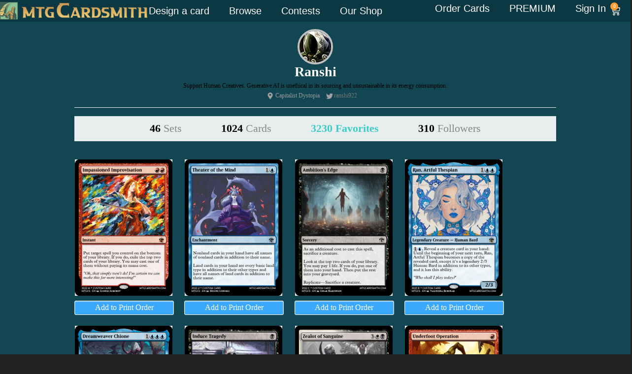

--- FILE ---
content_type: text/html; charset=UTF-8
request_url: https://mtgcardsmith.com/user/Ranshi/favorites?page=7
body_size: 16142
content:
<!DOCTYPE html>
<html xmlns="http://www.w3.org/1999/xhtml">
<head>
	<meta http-equiv="Content-Type" content="text/html; charset=iso-8859-1" />
	<meta name="keywords" content="magic, magic the gathering, custom card, online generator, card creator, engine, magic card, cards, rare, mythic rare, legendary, card maker">
	<meta name="description" content="Custom Magic: The Gathering cards favorited by Ranshi.">
	<meta name="author" content="MTGCardsmith.com, Ranshi">
	
	<title>Ranshi's Favorite Cards | MTG Cardsmith</title>
	<!--<meta name=viewport content="width=device-width, initial-scale=1">-->
<link rel="shortcut icon" href="/favicon.ico?v=2" type="image/x-icon">
<link rel="icon" href="/favicon.ico?v=2" type="image/x-icon">

<link href="/view/images/apple-touch-icon.png" rel="apple-touch-icon" />
<link href="/view/images/apple-touch-icon-76x76.png" rel="apple-touch-icon" sizes="76x76" />
<link href="/view/images/apple-touch-icon-120x120.png" rel="apple-touch-icon" sizes="120x120" />
<link href="/view/images/apple-touch-icon-152x152.png" rel="apple-touch-icon" sizes="152x152" />

<link href="/view/css/style.css?v=2.0258" type="text/css" rel="stylesheet">
<link href="/view/css/1140.css?v=2.0258" type="text/css" rel="stylesheet">
<link href="/view/css/jquery-ui-1.8.9.custom.css" rel="stylesheet" type="text/css" />
<link href="/view/css/account-styles.css?v=2.0258" type="text/css" rel="stylesheet">
<!--
<script src="//ajax.googleapis.com/ajax/libs/jquery/1.8.2/jquery.min.js"></script>
-->
 <script src="//ajax.googleapis.com/ajax/libs/jquery/1.11.0/jquery.min.js"></script>
 <script src="//ajax.googleapis.com/ajax/libs/jqueryui/1.10.2/jquery-ui.min.js"></script>
 <script src="/view/js/modernizr.custom.js"></script>
 <script src="/view/js/lazyload.js"></script>
 <script src="/view/js/lib/jquery.the-modal.js"></script></head>
<body>
<!-- <script>
window.addEventListener('DOMContentLoaded', (event) => {
    const images = document.querySelectorAll('img');
    const newBaseUrl = 'https://s3.us-east-1.wasabisys.com/mtgcardsmith-wasabi/mtgcardsmith/view/complete/';

    images.forEach(image => {
        const currentSrc = image.getAttribute('src');
        if (currentSrc.startsWith('/view/complete/')) {
            const newSrc = newBaseUrl + currentSrc.substring('/view/complete/'.length);
            image.setAttribute('src', newSrc);
        }
    });
});
</script> -->
<script>
    const newBaseUrl = 'https://s3.us-east-1.wasabisys.com/mtgcardsmith-wasabi/mtgcardsmith/view/complete/';

    document.addEventListener('error', (e) => {
        const image = e.target;
        if (image.tagName === 'IMG') {
            const currentSrc = image.getAttribute('src');
            if (currentSrc.startsWith('/view/complete/')) {
                const newSrc = newBaseUrl + currentSrc.substring('/view/complete/'.length);
                image.setAttribute('src', newSrc);
            }
        }
    }, true);
</script>
<script async src="/view/js/add-to-list.js?i=11"
     crossorigin="anonymous"></script>
     <!doctype html>
<html lang="en-US">
<head>
	<meta charset="UTF-8">
	<meta name="viewport" content="width=device-width, initial-scale=1">
	<link rel="profile" href="https://gmpg.org/xfn/11">
	<meta name='robots' content='index, follow, max-image-preview:large, max-snippet:-1, max-video-preview:-1' />
	<style>img:is([sizes="auto" i], [sizes^="auto," i]) { contain-intrinsic-size: 3000px 1500px }</style>
	
	<!-- This site is optimized with the Yoast SEO plugin v26.4 - https://yoast.com/wordpress/plugins/seo/ -->
	<title>Mtgcardsmith Order Print</title>
	<meta property="og:locale" content="en_US" />
	<meta property="og:type" content="website" />
	<meta property="og:site_name" content="Mtgcardsmith Order Print" />
	<meta name="twitter:card" content="summary_large_image" />
	<script type="application/ld+json" class="yoast-schema-graph">{"@context":"https://schema.org","@graph":[{"@type":"WebSite","@id":"https://shop.mtgcardsmith.com/#website","url":"https://shop.mtgcardsmith.com/","name":"Mtgcardsmith Order Print","description":"You design, we print.","potentialAction":[{"@type":"SearchAction","target":{"@type":"EntryPoint","urlTemplate":"https://shop.mtgcardsmith.com/?s={search_term_string}"},"query-input":{"@type":"PropertyValueSpecification","valueRequired":true,"valueName":"search_term_string"}}],"inLanguage":"en-US"}]}</script>
	<!-- / Yoast SEO plugin. -->


<link rel='dns-prefetch' href='//www.googletagmanager.com' />
<link rel="alternate" type="application/rss+xml" title="Mtgcardsmith Order Print &raquo; Feed" href="https://mtgcardsmith.com/feed/" />
<link rel="alternate" type="application/rss+xml" title="Mtgcardsmith Order Print &raquo; Comments Feed" href="https://mtgcardsmith.com/comments/feed/" />
<script>
window._wpemojiSettings = {"baseUrl":"https:\/\/s.w.org\/images\/core\/emoji\/16.0.1\/72x72\/","ext":".png","svgUrl":"https:\/\/s.w.org\/images\/core\/emoji\/16.0.1\/svg\/","svgExt":".svg","source":{"concatemoji":"https:\/\/mtgcardsmith.com\/wp-includes\/js\/wp-emoji-release.min.js?ver=6.8.2"}};
/*! This file is auto-generated */
!function(s,n){var o,i,e;function c(e){try{var t={supportTests:e,timestamp:(new Date).valueOf()};sessionStorage.setItem(o,JSON.stringify(t))}catch(e){}}function p(e,t,n){e.clearRect(0,0,e.canvas.width,e.canvas.height),e.fillText(t,0,0);var t=new Uint32Array(e.getImageData(0,0,e.canvas.width,e.canvas.height).data),a=(e.clearRect(0,0,e.canvas.width,e.canvas.height),e.fillText(n,0,0),new Uint32Array(e.getImageData(0,0,e.canvas.width,e.canvas.height).data));return t.every(function(e,t){return e===a[t]})}function u(e,t){e.clearRect(0,0,e.canvas.width,e.canvas.height),e.fillText(t,0,0);for(var n=e.getImageData(16,16,1,1),a=0;a<n.data.length;a++)if(0!==n.data[a])return!1;return!0}function f(e,t,n,a){switch(t){case"flag":return n(e,"\ud83c\udff3\ufe0f\u200d\u26a7\ufe0f","\ud83c\udff3\ufe0f\u200b\u26a7\ufe0f")?!1:!n(e,"\ud83c\udde8\ud83c\uddf6","\ud83c\udde8\u200b\ud83c\uddf6")&&!n(e,"\ud83c\udff4\udb40\udc67\udb40\udc62\udb40\udc65\udb40\udc6e\udb40\udc67\udb40\udc7f","\ud83c\udff4\u200b\udb40\udc67\u200b\udb40\udc62\u200b\udb40\udc65\u200b\udb40\udc6e\u200b\udb40\udc67\u200b\udb40\udc7f");case"emoji":return!a(e,"\ud83e\udedf")}return!1}function g(e,t,n,a){var r="undefined"!=typeof WorkerGlobalScope&&self instanceof WorkerGlobalScope?new OffscreenCanvas(300,150):s.createElement("canvas"),o=r.getContext("2d",{willReadFrequently:!0}),i=(o.textBaseline="top",o.font="600 32px Arial",{});return e.forEach(function(e){i[e]=t(o,e,n,a)}),i}function t(e){var t=s.createElement("script");t.src=e,t.defer=!0,s.head.appendChild(t)}"undefined"!=typeof Promise&&(o="wpEmojiSettingsSupports",i=["flag","emoji"],n.supports={everything:!0,everythingExceptFlag:!0},e=new Promise(function(e){s.addEventListener("DOMContentLoaded",e,{once:!0})}),new Promise(function(t){var n=function(){try{var e=JSON.parse(sessionStorage.getItem(o));if("object"==typeof e&&"number"==typeof e.timestamp&&(new Date).valueOf()<e.timestamp+604800&&"object"==typeof e.supportTests)return e.supportTests}catch(e){}return null}();if(!n){if("undefined"!=typeof Worker&&"undefined"!=typeof OffscreenCanvas&&"undefined"!=typeof URL&&URL.createObjectURL&&"undefined"!=typeof Blob)try{var e="postMessage("+g.toString()+"("+[JSON.stringify(i),f.toString(),p.toString(),u.toString()].join(",")+"));",a=new Blob([e],{type:"text/javascript"}),r=new Worker(URL.createObjectURL(a),{name:"wpTestEmojiSupports"});return void(r.onmessage=function(e){c(n=e.data),r.terminate(),t(n)})}catch(e){}c(n=g(i,f,p,u))}t(n)}).then(function(e){for(var t in e)n.supports[t]=e[t],n.supports.everything=n.supports.everything&&n.supports[t],"flag"!==t&&(n.supports.everythingExceptFlag=n.supports.everythingExceptFlag&&n.supports[t]);n.supports.everythingExceptFlag=n.supports.everythingExceptFlag&&!n.supports.flag,n.DOMReady=!1,n.readyCallback=function(){n.DOMReady=!0}}).then(function(){return e}).then(function(){var e;n.supports.everything||(n.readyCallback(),(e=n.source||{}).concatemoji?t(e.concatemoji):e.wpemoji&&e.twemoji&&(t(e.twemoji),t(e.wpemoji)))}))}((window,document),window._wpemojiSettings);
</script>
<style id='wp-emoji-styles-inline-css'>

	img.wp-smiley, img.emoji {
		display: inline !important;
		border: none !important;
		box-shadow: none !important;
		height: 1em !important;
		width: 1em !important;
		margin: 0 0.07em !important;
		vertical-align: -0.1em !important;
		background: none !important;
		padding: 0 !important;
	}
</style>
<link rel='stylesheet' id='wp-block-library-css' href='https://mtgcardsmith.com/wp-includes/css/dist/block-library/style.min.css?ver=6.8.2' media='all' />
<style id='global-styles-inline-css'>
:root{--wp--preset--aspect-ratio--square: 1;--wp--preset--aspect-ratio--4-3: 4/3;--wp--preset--aspect-ratio--3-4: 3/4;--wp--preset--aspect-ratio--3-2: 3/2;--wp--preset--aspect-ratio--2-3: 2/3;--wp--preset--aspect-ratio--16-9: 16/9;--wp--preset--aspect-ratio--9-16: 9/16;--wp--preset--color--black: #000000;--wp--preset--color--cyan-bluish-gray: #abb8c3;--wp--preset--color--white: #ffffff;--wp--preset--color--pale-pink: #f78da7;--wp--preset--color--vivid-red: #cf2e2e;--wp--preset--color--luminous-vivid-orange: #ff6900;--wp--preset--color--luminous-vivid-amber: #fcb900;--wp--preset--color--light-green-cyan: #7bdcb5;--wp--preset--color--vivid-green-cyan: #00d084;--wp--preset--color--pale-cyan-blue: #8ed1fc;--wp--preset--color--vivid-cyan-blue: #0693e3;--wp--preset--color--vivid-purple: #9b51e0;--wp--preset--gradient--vivid-cyan-blue-to-vivid-purple: linear-gradient(135deg,rgba(6,147,227,1) 0%,rgb(155,81,224) 100%);--wp--preset--gradient--light-green-cyan-to-vivid-green-cyan: linear-gradient(135deg,rgb(122,220,180) 0%,rgb(0,208,130) 100%);--wp--preset--gradient--luminous-vivid-amber-to-luminous-vivid-orange: linear-gradient(135deg,rgba(252,185,0,1) 0%,rgba(255,105,0,1) 100%);--wp--preset--gradient--luminous-vivid-orange-to-vivid-red: linear-gradient(135deg,rgba(255,105,0,1) 0%,rgb(207,46,46) 100%);--wp--preset--gradient--very-light-gray-to-cyan-bluish-gray: linear-gradient(135deg,rgb(238,238,238) 0%,rgb(169,184,195) 100%);--wp--preset--gradient--cool-to-warm-spectrum: linear-gradient(135deg,rgb(74,234,220) 0%,rgb(151,120,209) 20%,rgb(207,42,186) 40%,rgb(238,44,130) 60%,rgb(251,105,98) 80%,rgb(254,248,76) 100%);--wp--preset--gradient--blush-light-purple: linear-gradient(135deg,rgb(255,206,236) 0%,rgb(152,150,240) 100%);--wp--preset--gradient--blush-bordeaux: linear-gradient(135deg,rgb(254,205,165) 0%,rgb(254,45,45) 50%,rgb(107,0,62) 100%);--wp--preset--gradient--luminous-dusk: linear-gradient(135deg,rgb(255,203,112) 0%,rgb(199,81,192) 50%,rgb(65,88,208) 100%);--wp--preset--gradient--pale-ocean: linear-gradient(135deg,rgb(255,245,203) 0%,rgb(182,227,212) 50%,rgb(51,167,181) 100%);--wp--preset--gradient--electric-grass: linear-gradient(135deg,rgb(202,248,128) 0%,rgb(113,206,126) 100%);--wp--preset--gradient--midnight: linear-gradient(135deg,rgb(2,3,129) 0%,rgb(40,116,252) 100%);--wp--preset--font-size--small: 13px;--wp--preset--font-size--medium: 20px;--wp--preset--font-size--large: 36px;--wp--preset--font-size--x-large: 42px;--wp--preset--spacing--20: 0.44rem;--wp--preset--spacing--30: 0.67rem;--wp--preset--spacing--40: 1rem;--wp--preset--spacing--50: 1.5rem;--wp--preset--spacing--60: 2.25rem;--wp--preset--spacing--70: 3.38rem;--wp--preset--spacing--80: 5.06rem;--wp--preset--shadow--natural: 6px 6px 9px rgba(0, 0, 0, 0.2);--wp--preset--shadow--deep: 12px 12px 50px rgba(0, 0, 0, 0.4);--wp--preset--shadow--sharp: 6px 6px 0px rgba(0, 0, 0, 0.2);--wp--preset--shadow--outlined: 6px 6px 0px -3px rgba(255, 255, 255, 1), 6px 6px rgba(0, 0, 0, 1);--wp--preset--shadow--crisp: 6px 6px 0px rgba(0, 0, 0, 1);}:root { --wp--style--global--content-size: 800px;--wp--style--global--wide-size: 1200px; }:where(body) { margin: 0; }.wp-site-blocks > .alignleft { float: left; margin-right: 2em; }.wp-site-blocks > .alignright { float: right; margin-left: 2em; }.wp-site-blocks > .aligncenter { justify-content: center; margin-left: auto; margin-right: auto; }:where(.wp-site-blocks) > * { margin-block-start: 24px; margin-block-end: 0; }:where(.wp-site-blocks) > :first-child { margin-block-start: 0; }:where(.wp-site-blocks) > :last-child { margin-block-end: 0; }:root { --wp--style--block-gap: 24px; }:root :where(.is-layout-flow) > :first-child{margin-block-start: 0;}:root :where(.is-layout-flow) > :last-child{margin-block-end: 0;}:root :where(.is-layout-flow) > *{margin-block-start: 24px;margin-block-end: 0;}:root :where(.is-layout-constrained) > :first-child{margin-block-start: 0;}:root :where(.is-layout-constrained) > :last-child{margin-block-end: 0;}:root :where(.is-layout-constrained) > *{margin-block-start: 24px;margin-block-end: 0;}:root :where(.is-layout-flex){gap: 24px;}:root :where(.is-layout-grid){gap: 24px;}.is-layout-flow > .alignleft{float: left;margin-inline-start: 0;margin-inline-end: 2em;}.is-layout-flow > .alignright{float: right;margin-inline-start: 2em;margin-inline-end: 0;}.is-layout-flow > .aligncenter{margin-left: auto !important;margin-right: auto !important;}.is-layout-constrained > .alignleft{float: left;margin-inline-start: 0;margin-inline-end: 2em;}.is-layout-constrained > .alignright{float: right;margin-inline-start: 2em;margin-inline-end: 0;}.is-layout-constrained > .aligncenter{margin-left: auto !important;margin-right: auto !important;}.is-layout-constrained > :where(:not(.alignleft):not(.alignright):not(.alignfull)){max-width: var(--wp--style--global--content-size);margin-left: auto !important;margin-right: auto !important;}.is-layout-constrained > .alignwide{max-width: var(--wp--style--global--wide-size);}body .is-layout-flex{display: flex;}.is-layout-flex{flex-wrap: wrap;align-items: center;}.is-layout-flex > :is(*, div){margin: 0;}body .is-layout-grid{display: grid;}.is-layout-grid > :is(*, div){margin: 0;}body{padding-top: 0px;padding-right: 0px;padding-bottom: 0px;padding-left: 0px;}a:where(:not(.wp-element-button)){text-decoration: underline;}:root :where(.wp-element-button, .wp-block-button__link){background-color: #32373c;border-width: 0;color: #fff;font-family: inherit;font-size: inherit;line-height: inherit;padding: calc(0.667em + 2px) calc(1.333em + 2px);text-decoration: none;}.has-black-color{color: var(--wp--preset--color--black) !important;}.has-cyan-bluish-gray-color{color: var(--wp--preset--color--cyan-bluish-gray) !important;}.has-white-color{color: var(--wp--preset--color--white) !important;}.has-pale-pink-color{color: var(--wp--preset--color--pale-pink) !important;}.has-vivid-red-color{color: var(--wp--preset--color--vivid-red) !important;}.has-luminous-vivid-orange-color{color: var(--wp--preset--color--luminous-vivid-orange) !important;}.has-luminous-vivid-amber-color{color: var(--wp--preset--color--luminous-vivid-amber) !important;}.has-light-green-cyan-color{color: var(--wp--preset--color--light-green-cyan) !important;}.has-vivid-green-cyan-color{color: var(--wp--preset--color--vivid-green-cyan) !important;}.has-pale-cyan-blue-color{color: var(--wp--preset--color--pale-cyan-blue) !important;}.has-vivid-cyan-blue-color{color: var(--wp--preset--color--vivid-cyan-blue) !important;}.has-vivid-purple-color{color: var(--wp--preset--color--vivid-purple) !important;}.has-black-background-color{background-color: var(--wp--preset--color--black) !important;}.has-cyan-bluish-gray-background-color{background-color: var(--wp--preset--color--cyan-bluish-gray) !important;}.has-white-background-color{background-color: var(--wp--preset--color--white) !important;}.has-pale-pink-background-color{background-color: var(--wp--preset--color--pale-pink) !important;}.has-vivid-red-background-color{background-color: var(--wp--preset--color--vivid-red) !important;}.has-luminous-vivid-orange-background-color{background-color: var(--wp--preset--color--luminous-vivid-orange) !important;}.has-luminous-vivid-amber-background-color{background-color: var(--wp--preset--color--luminous-vivid-amber) !important;}.has-light-green-cyan-background-color{background-color: var(--wp--preset--color--light-green-cyan) !important;}.has-vivid-green-cyan-background-color{background-color: var(--wp--preset--color--vivid-green-cyan) !important;}.has-pale-cyan-blue-background-color{background-color: var(--wp--preset--color--pale-cyan-blue) !important;}.has-vivid-cyan-blue-background-color{background-color: var(--wp--preset--color--vivid-cyan-blue) !important;}.has-vivid-purple-background-color{background-color: var(--wp--preset--color--vivid-purple) !important;}.has-black-border-color{border-color: var(--wp--preset--color--black) !important;}.has-cyan-bluish-gray-border-color{border-color: var(--wp--preset--color--cyan-bluish-gray) !important;}.has-white-border-color{border-color: var(--wp--preset--color--white) !important;}.has-pale-pink-border-color{border-color: var(--wp--preset--color--pale-pink) !important;}.has-vivid-red-border-color{border-color: var(--wp--preset--color--vivid-red) !important;}.has-luminous-vivid-orange-border-color{border-color: var(--wp--preset--color--luminous-vivid-orange) !important;}.has-luminous-vivid-amber-border-color{border-color: var(--wp--preset--color--luminous-vivid-amber) !important;}.has-light-green-cyan-border-color{border-color: var(--wp--preset--color--light-green-cyan) !important;}.has-vivid-green-cyan-border-color{border-color: var(--wp--preset--color--vivid-green-cyan) !important;}.has-pale-cyan-blue-border-color{border-color: var(--wp--preset--color--pale-cyan-blue) !important;}.has-vivid-cyan-blue-border-color{border-color: var(--wp--preset--color--vivid-cyan-blue) !important;}.has-vivid-purple-border-color{border-color: var(--wp--preset--color--vivid-purple) !important;}.has-vivid-cyan-blue-to-vivid-purple-gradient-background{background: var(--wp--preset--gradient--vivid-cyan-blue-to-vivid-purple) !important;}.has-light-green-cyan-to-vivid-green-cyan-gradient-background{background: var(--wp--preset--gradient--light-green-cyan-to-vivid-green-cyan) !important;}.has-luminous-vivid-amber-to-luminous-vivid-orange-gradient-background{background: var(--wp--preset--gradient--luminous-vivid-amber-to-luminous-vivid-orange) !important;}.has-luminous-vivid-orange-to-vivid-red-gradient-background{background: var(--wp--preset--gradient--luminous-vivid-orange-to-vivid-red) !important;}.has-very-light-gray-to-cyan-bluish-gray-gradient-background{background: var(--wp--preset--gradient--very-light-gray-to-cyan-bluish-gray) !important;}.has-cool-to-warm-spectrum-gradient-background{background: var(--wp--preset--gradient--cool-to-warm-spectrum) !important;}.has-blush-light-purple-gradient-background{background: var(--wp--preset--gradient--blush-light-purple) !important;}.has-blush-bordeaux-gradient-background{background: var(--wp--preset--gradient--blush-bordeaux) !important;}.has-luminous-dusk-gradient-background{background: var(--wp--preset--gradient--luminous-dusk) !important;}.has-pale-ocean-gradient-background{background: var(--wp--preset--gradient--pale-ocean) !important;}.has-electric-grass-gradient-background{background: var(--wp--preset--gradient--electric-grass) !important;}.has-midnight-gradient-background{background: var(--wp--preset--gradient--midnight) !important;}.has-small-font-size{font-size: var(--wp--preset--font-size--small) !important;}.has-medium-font-size{font-size: var(--wp--preset--font-size--medium) !important;}.has-large-font-size{font-size: var(--wp--preset--font-size--large) !important;}.has-x-large-font-size{font-size: var(--wp--preset--font-size--x-large) !important;}
:root :where(.wp-block-pullquote){font-size: 1.5em;line-height: 1.6;}
</style>
<link rel='stylesheet' id='woocommerce-layout-css' href='https://mtgcardsmith.com/wp-content/plugins/woocommerce/assets/css/woocommerce-layout.css?ver=10.1.0' media='all' />
<link rel='stylesheet' id='woocommerce-smallscreen-css' href='https://mtgcardsmith.com/wp-content/plugins/woocommerce/assets/css/woocommerce-smallscreen.css?ver=10.1.0' media='only screen and (max-width: 768px)' />
<link rel='stylesheet' id='woocommerce-general-css' href='https://mtgcardsmith.com/wp-content/plugins/woocommerce/assets/css/woocommerce.css?ver=10.1.0' media='all' />
<style id='woocommerce-inline-inline-css'>
.woocommerce form .form-row .required { visibility: visible; }
</style>
<link rel='stylesheet' id='brands-styles-css' href='https://mtgcardsmith.com/wp-content/plugins/woocommerce/assets/css/brands.css?ver=10.1.0' media='all' />
<link rel='stylesheet' id='hello-elementor-header-footer-css' href='https://mtgcardsmith.com/wp-content/themes/hello-elementor/header-footer.min.css?ver=3.3.0' media='all' />
<link rel='stylesheet' id='elementor-frontend-css' href='https://mtgcardsmith.com/wp-content/plugins/elementor/assets/css/frontend.min.css?ver=3.33.2' media='all' />
<link rel='stylesheet' id='elementor-post-14-css' href='https://mtgcardsmith.com/wp-content/uploads/elementor/css/post-14.css?ver=1763943293' media='all' />
<link rel='stylesheet' id='widget-image-css' href='https://mtgcardsmith.com/wp-content/plugins/elementor/assets/css/widget-image.min.css?ver=3.33.2' media='all' />
<link rel='stylesheet' id='widget-nav-menu-css' href='https://mtgcardsmith.com/wp-content/plugins/elementor-pro/assets/css/widget-nav-menu.min.css?ver=3.25.4' media='all' />
<link rel='stylesheet' id='widget-woocommerce-menu-cart-css' href='https://mtgcardsmith.com/wp-content/plugins/elementor-pro/assets/css/widget-woocommerce-menu-cart.min.css?ver=3.25.4' media='all' />
<link rel='stylesheet' id='widget-heading-css' href='https://mtgcardsmith.com/wp-content/plugins/elementor/assets/css/widget-heading.min.css?ver=3.33.2' media='all' />
<link rel='stylesheet' id='widget-icon-list-css' href='https://mtgcardsmith.com/wp-content/plugins/elementor/assets/css/widget-icon-list.min.css?ver=3.33.2' media='all' />
<link rel='stylesheet' id='e-popup-style-css' href='https://mtgcardsmith.com/wp-content/plugins/elementor-pro/assets/css/conditionals/popup.min.css?ver=3.25.4' media='all' />
<link rel='stylesheet' id='elementor-post-5656-css' href='https://mtgcardsmith.com/wp-content/uploads/elementor/css/post-5656.css?ver=1763943293' media='all' />
<link rel='stylesheet' id='elementor-post-7781-css' href='https://mtgcardsmith.com/wp-content/uploads/elementor/css/post-7781.css?ver=1763943293' media='all' />
<link rel='stylesheet' id='cev-custom-style-css' href='https://mtgcardsmith.com/wp-content/plugins/customer-email-verification-for-woocommerce/includes/../assets/css/signup-style.css?ver=1764180154' media='all' />
<link rel='stylesheet' id='gridmaster-frontend-css' href='https://mtgcardsmith.com/wp-content/plugins/ajax-filter-posts/assets/css/frontend.min.css?ver=3.4.17' media='all' />
<script src="https://mtgcardsmith.com/wp-includes/js/jquery/jquery.min.js?ver=3.7.1" id="jquery-core-js"></script>
<script src="https://mtgcardsmith.com/wp-includes/js/jquery/jquery-migrate.min.js?ver=3.4.1" id="jquery-migrate-js"></script>
<script src="https://mtgcardsmith.com/wp-content/plugins/woocommerce/assets/js/jquery-blockui/jquery.blockUI.min.js?ver=2.7.0-wc.10.1.0" id="jquery-blockui-js" defer data-wp-strategy="defer"></script>
<script id="wc-add-to-cart-js-extra">
var wc_add_to_cart_params = {"ajax_url":"\/wp-admin\/admin-ajax.php","wc_ajax_url":"\/?wc-ajax=%%endpoint%%","i18n_view_cart":"View cart","cart_url":"https:\/\/mtgcardsmith.com\/cart\/","is_cart":"","cart_redirect_after_add":"no"};
</script>
<script src="https://mtgcardsmith.com/wp-content/plugins/woocommerce/assets/js/frontend/add-to-cart.min.js?ver=10.1.0" id="wc-add-to-cart-js" defer data-wp-strategy="defer"></script>
<script src="https://mtgcardsmith.com/wp-content/plugins/woocommerce/assets/js/js-cookie/js.cookie.min.js?ver=2.1.4-wc.10.1.0" id="js-cookie-js" defer data-wp-strategy="defer"></script>
<script id="woocommerce-js-extra">
var woocommerce_params = {"ajax_url":"\/wp-admin\/admin-ajax.php","wc_ajax_url":"\/?wc-ajax=%%endpoint%%","i18n_password_show":"Show password","i18n_password_hide":"Hide password"};
</script>
<script src="https://mtgcardsmith.com/wp-content/plugins/woocommerce/assets/js/frontend/woocommerce.min.js?ver=10.1.0" id="woocommerce-js" defer data-wp-strategy="defer"></script>
<script src="https://mtgcardsmith.com/wp-content/themes/hello-elementor-child/js/custom-paypage.js?v=2&amp;ver=6.8.2" id="my-paypage-js"></script>
<script id="my-ajax-creator-js-extra">
var the_ajax_script = {"ajaxurl":"https:\/\/mtgcardsmith.com\/wp-admin\/admin-ajax.php","site_url":"https:\/\/mtgcardsmith.com\/wp-content\/themes\/hello-elementor"};
</script>
<script src="https://mtgcardsmith.com/wp-content/themes/hello-elementor-child/assets/custom-editor.js?v=692740baccf55&amp;ver=6.8.2" id="my-ajax-creator-js"></script>
<link rel="https://api.w.org/" href="https://mtgcardsmith.com/wp-json/" /><link rel="EditURI" type="application/rsd+xml" title="RSD" href="https://mtgcardsmith.com/xmlrpc.php?rsd" />
<meta name="generator" content="WordPress 6.8.2" />
<meta name="generator" content="WooCommerce 10.1.0" />
<meta name="generator" content="Site Kit by Google 1.160.0" />	<noscript><style>.woocommerce-product-gallery{ opacity: 1 !important; }</style></noscript>
	<meta name="generator" content="Elementor 3.33.2; features: e_font_icon_svg, additional_custom_breakpoints; settings: css_print_method-external, google_font-enabled, font_display-swap">
			<style>
				.e-con.e-parent:nth-of-type(n+4):not(.e-lazyloaded):not(.e-no-lazyload),
				.e-con.e-parent:nth-of-type(n+4):not(.e-lazyloaded):not(.e-no-lazyload) * {
					background-image: none !important;
				}
				@media screen and (max-height: 1024px) {
					.e-con.e-parent:nth-of-type(n+3):not(.e-lazyloaded):not(.e-no-lazyload),
					.e-con.e-parent:nth-of-type(n+3):not(.e-lazyloaded):not(.e-no-lazyload) * {
						background-image: none !important;
					}
				}
				@media screen and (max-height: 640px) {
					.e-con.e-parent:nth-of-type(n+2):not(.e-lazyloaded):not(.e-no-lazyload),
					.e-con.e-parent:nth-of-type(n+2):not(.e-lazyloaded):not(.e-no-lazyload) * {
						background-image: none !important;
					}
				}
			</style>
			<link rel="icon" href="https://mtgcardsmith.com/wp-content/uploads/2024/05/cropped-apple-touch-icon-57x57-1-32x32.png" sizes="32x32" />
<link rel="icon" href="https://mtgcardsmith.com/wp-content/uploads/2024/05/cropped-apple-touch-icon-57x57-1-192x192.png" sizes="192x192" />
<link rel="apple-touch-icon" href="https://mtgcardsmith.com/wp-content/uploads/2024/05/cropped-apple-touch-icon-57x57-1-180x180.png" />
<meta name="msapplication-TileImage" content="https://mtgcardsmith.com/wp-content/uploads/2024/05/cropped-apple-touch-icon-57x57-1-270x270.png" />
		<style id="wp-custom-css">
			button.wc-block-components-quantity-selector__button.wc-block-components-quantity-selector__button--plus,button.wc-block-components-quantity-selector__button.wc-block-components-quantity-selector__button--minus {
    display: none;
}
input.wc-block-components-quantity-selector__input {
  pointer-events: none;
  background-color: #f5f5f5; /* optional: gray it out */
  color: #555;
}		</style>
		</head>
<body class="wp-embed-responsive wp-theme-hello-elementor wp-child-theme-hello-elementor-child theme-hello-elementor woocommerce-no-js theme-default">


<a class="skip-link screen-reader-text" href="#content">Skip to content</a>

		<header data-elementor-type="header" data-elementor-id="5656" class="elementor elementor-5656 elementor-location-header" data-elementor-post-type="elementor_library">
			<section class="elementor-element elementor-element-19618c67 elementor-hidden-tablet elementor-hidden-mobile e-con-full header-desktop e-flex e-con e-parent" data-id="19618c67" data-element_type="container" data-settings="{&quot;background_background&quot;:&quot;classic&quot;}">
		<div class="elementor-element elementor-element-78c77d97 e-flex e-con-boxed e-con e-child" data-id="78c77d97" data-element_type="container" data-settings="{&quot;background_background&quot;:&quot;classic&quot;}">
					<div class="e-con-inner">
		<div class="elementor-element elementor-element-47c79b20 e-con-full e-flex e-con e-child" data-id="47c79b20" data-element_type="container">
				<div class="elementor-element elementor-element-45a76056 elementor-widget elementor-widget-image" data-id="45a76056" data-element_type="widget" data-widget_type="image.default">
				<div class="elementor-widget-container">
																<a href="https://mtgcardsmith.com/">
							<img width="393" height="48" src="https://mtgcardsmith.com/wp-content/uploads/2025/03/mtgcardsmith_logo.png" class="attachment-full size-full wp-image-5660" alt="" srcset="https://mtgcardsmith.com/wp-content/uploads/2025/03/mtgcardsmith_logo.png 393w, https://mtgcardsmith.com/wp-content/uploads/2025/03/mtgcardsmith_logo-300x37.png 300w" sizes="(max-width: 393px) 100vw, 393px" />								</a>
															</div>
				</div>
				</div>
		<div class="elementor-element elementor-element-624ce725 e-con-full e-flex e-con e-child" data-id="624ce725" data-element_type="container">
				<div class="elementor-element elementor-element-19b13c6b elementor-nav-menu--dropdown-tablet elementor-nav-menu__text-align-aside elementor-nav-menu--toggle elementor-nav-menu--burger elementor-widget elementor-widget-nav-menu" data-id="19b13c6b" data-element_type="widget" data-settings="{&quot;layout&quot;:&quot;horizontal&quot;,&quot;submenu_icon&quot;:{&quot;value&quot;:&quot;&lt;svg class=\&quot;e-font-icon-svg e-fas-caret-down\&quot; viewBox=\&quot;0 0 320 512\&quot; xmlns=\&quot;http:\/\/www.w3.org\/2000\/svg\&quot;&gt;&lt;path d=\&quot;M31.3 192h257.3c17.8 0 26.7 21.5 14.1 34.1L174.1 354.8c-7.8 7.8-20.5 7.8-28.3 0L17.2 226.1C4.6 213.5 13.5 192 31.3 192z\&quot;&gt;&lt;\/path&gt;&lt;\/svg&gt;&quot;,&quot;library&quot;:&quot;fa-solid&quot;},&quot;toggle&quot;:&quot;burger&quot;}" data-widget_type="nav-menu.default">
				<div class="elementor-widget-container">
								<nav aria-label="Menu" class="elementor-nav-menu--main elementor-nav-menu__container elementor-nav-menu--layout-horizontal e--pointer-underline e--animation-fade">
				<ul id="menu-1-19b13c6b" class="elementor-nav-menu"><li class="menu-item menu-item-type-post_type menu-item-object-page menu-item-7713"><a href="https://mtgcardsmith.com/design/" class="elementor-item">Design a card</a></li>
<li class="menu-item menu-item-type-post_type menu-item-object-page menu-item-7680"><a href="https://mtgcardsmith.com/gallery/" class="elementor-item">Browse</a></li>
<li class="menu-item menu-item-type-custom menu-item-object-custom menu-item-5676"><a href="/contest" class="elementor-item">Contests</a></li>
<li class="menu-item menu-item-type-custom menu-item-object-custom menu-item-5677"><a href="/account/subscribe" class="elementor-item">Our Shop</a></li>
</ul>			</nav>
					<div class="elementor-menu-toggle" role="button" tabindex="0" aria-label="Menu Toggle" aria-expanded="false">
			<svg aria-hidden="true" role="presentation" class="elementor-menu-toggle__icon--open e-font-icon-svg e-eicon-menu-bar" viewBox="0 0 1000 1000" xmlns="http://www.w3.org/2000/svg"><path d="M104 333H896C929 333 958 304 958 271S929 208 896 208H104C71 208 42 237 42 271S71 333 104 333ZM104 583H896C929 583 958 554 958 521S929 458 896 458H104C71 458 42 487 42 521S71 583 104 583ZM104 833H896C929 833 958 804 958 771S929 708 896 708H104C71 708 42 737 42 771S71 833 104 833Z"></path></svg><svg aria-hidden="true" role="presentation" class="elementor-menu-toggle__icon--close e-font-icon-svg e-eicon-close" viewBox="0 0 1000 1000" xmlns="http://www.w3.org/2000/svg"><path d="M742 167L500 408 258 167C246 154 233 150 217 150 196 150 179 158 167 167 154 179 150 196 150 212 150 229 154 242 171 254L408 500 167 742C138 771 138 800 167 829 196 858 225 858 254 829L496 587 738 829C750 842 767 846 783 846 800 846 817 842 829 829 842 817 846 804 846 783 846 767 842 750 829 737L588 500 833 258C863 229 863 200 833 171 804 137 775 137 742 167Z"></path></svg>			<span class="elementor-screen-only">Menu</span>
		</div>
					<nav class="elementor-nav-menu--dropdown elementor-nav-menu__container" aria-hidden="true">
				<ul id="menu-2-19b13c6b" class="elementor-nav-menu"><li class="menu-item menu-item-type-post_type menu-item-object-page menu-item-7713"><a href="https://mtgcardsmith.com/design/" class="elementor-item" tabindex="-1">Design a card</a></li>
<li class="menu-item menu-item-type-post_type menu-item-object-page menu-item-7680"><a href="https://mtgcardsmith.com/gallery/" class="elementor-item" tabindex="-1">Browse</a></li>
<li class="menu-item menu-item-type-custom menu-item-object-custom menu-item-5676"><a href="/contest" class="elementor-item" tabindex="-1">Contests</a></li>
<li class="menu-item menu-item-type-custom menu-item-object-custom menu-item-5677"><a href="/account/subscribe" class="elementor-item" tabindex="-1">Our Shop</a></li>
</ul>			</nav>
						</div>
				</div>
				</div>
		<div class="elementor-element elementor-element-74ff2de7 e-con-full e-flex e-con e-child" data-id="74ff2de7" data-element_type="container">
				<div class="elementor-element elementor-element-7db2e12 elementor-nav-menu__align-end elementor-widget__width-initial elementor-nav-menu--dropdown-tablet elementor-nav-menu__text-align-aside elementor-nav-menu--toggle elementor-nav-menu--burger elementor-widget elementor-widget-nav-menu" data-id="7db2e12" data-element_type="widget" data-settings="{&quot;layout&quot;:&quot;horizontal&quot;,&quot;submenu_icon&quot;:{&quot;value&quot;:&quot;&lt;svg class=\&quot;e-font-icon-svg e-fas-caret-down\&quot; viewBox=\&quot;0 0 320 512\&quot; xmlns=\&quot;http:\/\/www.w3.org\/2000\/svg\&quot;&gt;&lt;path d=\&quot;M31.3 192h257.3c17.8 0 26.7 21.5 14.1 34.1L174.1 354.8c-7.8 7.8-20.5 7.8-28.3 0L17.2 226.1C4.6 213.5 13.5 192 31.3 192z\&quot;&gt;&lt;\/path&gt;&lt;\/svg&gt;&quot;,&quot;library&quot;:&quot;fa-solid&quot;},&quot;toggle&quot;:&quot;burger&quot;}" data-widget_type="nav-menu.default">
				<div class="elementor-widget-container">
								<nav aria-label="Menu" class="elementor-nav-menu--main elementor-nav-menu__container elementor-nav-menu--layout-horizontal e--pointer-underline e--animation-fade">
				<ul id="menu-1-7db2e12" class="elementor-nav-menu"><li class="menu-item menu-item-type-post_type menu-item-object-page menu-item-8418"><a href="https://mtgcardsmith.com/order/" class="elementor-item">Order Cards</a></li>
<li class="menu-item menu-item-type-custom menu-item-object-custom menu-item-5679"><a href="/account/subscribe/" class="elementor-item">PREMIUM</a></li>
<li class="menu-item menu-item-type-custom menu-item-object-custom menu-item-5680"><a href="/my-account" class="elementor-item">Sign In</a></li>
</ul>			</nav>
					<div class="elementor-menu-toggle" role="button" tabindex="0" aria-label="Menu Toggle" aria-expanded="false">
			<svg aria-hidden="true" role="presentation" class="elementor-menu-toggle__icon--open e-font-icon-svg e-eicon-menu-bar" viewBox="0 0 1000 1000" xmlns="http://www.w3.org/2000/svg"><path d="M104 333H896C929 333 958 304 958 271S929 208 896 208H104C71 208 42 237 42 271S71 333 104 333ZM104 583H896C929 583 958 554 958 521S929 458 896 458H104C71 458 42 487 42 521S71 583 104 583ZM104 833H896C929 833 958 804 958 771S929 708 896 708H104C71 708 42 737 42 771S71 833 104 833Z"></path></svg><svg aria-hidden="true" role="presentation" class="elementor-menu-toggle__icon--close e-font-icon-svg e-eicon-close" viewBox="0 0 1000 1000" xmlns="http://www.w3.org/2000/svg"><path d="M742 167L500 408 258 167C246 154 233 150 217 150 196 150 179 158 167 167 154 179 150 196 150 212 150 229 154 242 171 254L408 500 167 742C138 771 138 800 167 829 196 858 225 858 254 829L496 587 738 829C750 842 767 846 783 846 800 846 817 842 829 829 842 817 846 804 846 783 846 767 842 750 829 737L588 500 833 258C863 229 863 200 833 171 804 137 775 137 742 167Z"></path></svg>			<span class="elementor-screen-only">Menu</span>
		</div>
					<nav class="elementor-nav-menu--dropdown elementor-nav-menu__container" aria-hidden="true">
				<ul id="menu-2-7db2e12" class="elementor-nav-menu"><li class="menu-item menu-item-type-post_type menu-item-object-page menu-item-8418"><a href="https://mtgcardsmith.com/order/" class="elementor-item" tabindex="-1">Order Cards</a></li>
<li class="menu-item menu-item-type-custom menu-item-object-custom menu-item-5679"><a href="/account/subscribe/" class="elementor-item" tabindex="-1">PREMIUM</a></li>
<li class="menu-item menu-item-type-custom menu-item-object-custom menu-item-5680"><a href="/my-account" class="elementor-item" tabindex="-1">Sign In</a></li>
</ul>			</nav>
						</div>
				</div>
				<div class="elementor-element elementor-element-2b5c9c8c toggle-icon--cart-medium elementor-menu-cart--items-indicator-bubble elementor-menu-cart--cart-type-side-cart elementor-menu-cart--show-remove-button-yes elementor-widget elementor-widget-woocommerce-menu-cart" data-id="2b5c9c8c" data-element_type="widget" data-settings="{&quot;cart_type&quot;:&quot;side-cart&quot;,&quot;open_cart&quot;:&quot;click&quot;,&quot;automatically_open_cart&quot;:&quot;no&quot;}" data-widget_type="woocommerce-menu-cart.default">
				<div class="elementor-widget-container">
							<div class="elementor-menu-cart__wrapper">
							<div class="elementor-menu-cart__toggle_wrapper">
					<div class="elementor-menu-cart__container elementor-lightbox" aria-hidden="true">
						<div class="elementor-menu-cart__main" aria-hidden="true">
									<div class="elementor-menu-cart__close-button">
					</div>
									<div class="widget_shopping_cart_content">
															</div>
						</div>
					</div>
							<div class="elementor-menu-cart__toggle elementor-button-wrapper">
			<a id="elementor-menu-cart__toggle_button" href="#" class="elementor-menu-cart__toggle_button elementor-button elementor-size-sm" aria-expanded="false">
				<span class="elementor-button-text"><span class="woocommerce-Price-amount amount"><bdi><span class="woocommerce-Price-currencySymbol">&#36;</span>0.00</bdi></span></span>
				<span class="elementor-button-icon">
					<span class="elementor-button-icon-qty" data-counter="0">0</span>
					<svg class="e-font-icon-svg e-eicon-cart-medium" viewBox="0 0 1000 1000" xmlns="http://www.w3.org/2000/svg"><path d="M740 854C740 883 763 906 792 906S844 883 844 854 820 802 792 802 740 825 740 854ZM217 156H958C977 156 992 173 989 191L957 452C950 509 901 552 843 552H297L303 581C311 625 350 656 395 656H875C892 656 906 670 906 687S892 719 875 719H394C320 719 255 666 241 593L141 94H42C25 94 10 80 10 62S25 31 42 31H167C182 31 195 42 198 56L217 156ZM230 219L284 490H843C869 490 891 470 895 444L923 219H230ZM677 854C677 791 728 740 792 740S906 791 906 854 855 969 792 969 677 918 677 854ZM260 854C260 791 312 740 375 740S490 791 490 854 438 969 375 969 260 918 260 854ZM323 854C323 883 346 906 375 906S427 883 427 854 404 802 375 802 323 825 323 854Z"></path></svg>					<span class="elementor-screen-only">Cart</span>
				</span>
			</a>
		</div>
						</div>
					</div> <!-- close elementor-menu-cart__wrapper -->
						</div>
				</div>
				</div>
					</div>
				</div>
				</section>
		<section class="elementor-element elementor-element-4f68407 elementor-hidden-desktop e-con-full header-mobile e-flex e-con e-parent" data-id="4f68407" data-element_type="container" data-settings="{&quot;background_background&quot;:&quot;classic&quot;}">
		<div class="elementor-element elementor-element-7d57637a e-flex e-con-boxed e-con e-child" data-id="7d57637a" data-element_type="container" data-settings="{&quot;background_background&quot;:&quot;classic&quot;}">
					<div class="e-con-inner">
		<div class="elementor-element elementor-element-551682aa e-con-full e-flex e-con e-child" data-id="551682aa" data-element_type="container">
				<div class="elementor-element elementor-element-53383d5b elementor-widget elementor-widget-image" data-id="53383d5b" data-element_type="widget" data-widget_type="image.default">
				<div class="elementor-widget-container">
																<a href="https://shop.mtgcardsmith.com/home-template/">
							<img width="393" height="48" src="https://mtgcardsmith.com/wp-content/uploads/2025/03/mtgcardsmith_logo.png" class="attachment-full size-full wp-image-5660" alt="" srcset="https://mtgcardsmith.com/wp-content/uploads/2025/03/mtgcardsmith_logo.png 393w, https://mtgcardsmith.com/wp-content/uploads/2025/03/mtgcardsmith_logo-300x37.png 300w" sizes="(max-width: 393px) 100vw, 393px" />								</a>
															</div>
				</div>
				</div>
		<div class="elementor-element elementor-element-4a76628f e-con-full mobile-menu-container e-flex e-con e-child" data-id="4a76628f" data-element_type="container">
				<div class="elementor-element elementor-element-cb7d406 elementor-menu-cart--empty-indicator-hide toggle-icon--cart-medium elementor-menu-cart--items-indicator-bubble elementor-menu-cart--cart-type-side-cart elementor-menu-cart--show-remove-button-yes elementor-widget elementor-widget-woocommerce-menu-cart" data-id="cb7d406" data-element_type="widget" data-settings="{&quot;cart_type&quot;:&quot;side-cart&quot;,&quot;open_cart&quot;:&quot;click&quot;,&quot;automatically_open_cart&quot;:&quot;no&quot;}" data-widget_type="woocommerce-menu-cart.default">
				<div class="elementor-widget-container">
							<div class="elementor-menu-cart__wrapper">
							<div class="elementor-menu-cart__toggle_wrapper">
					<div class="elementor-menu-cart__container elementor-lightbox" aria-hidden="true">
						<div class="elementor-menu-cart__main" aria-hidden="true">
									<div class="elementor-menu-cart__close-button">
					</div>
									<div class="widget_shopping_cart_content">
															</div>
						</div>
					</div>
							<div class="elementor-menu-cart__toggle elementor-button-wrapper">
			<a id="elementor-menu-cart__toggle_button" href="#" class="elementor-menu-cart__toggle_button elementor-button elementor-size-sm" aria-expanded="false">
				<span class="elementor-button-text"><span class="woocommerce-Price-amount amount"><bdi><span class="woocommerce-Price-currencySymbol">&#36;</span>0.00</bdi></span></span>
				<span class="elementor-button-icon">
					<span class="elementor-button-icon-qty" data-counter="0">0</span>
					<svg class="e-font-icon-svg e-eicon-cart-medium" viewBox="0 0 1000 1000" xmlns="http://www.w3.org/2000/svg"><path d="M740 854C740 883 763 906 792 906S844 883 844 854 820 802 792 802 740 825 740 854ZM217 156H958C977 156 992 173 989 191L957 452C950 509 901 552 843 552H297L303 581C311 625 350 656 395 656H875C892 656 906 670 906 687S892 719 875 719H394C320 719 255 666 241 593L141 94H42C25 94 10 80 10 62S25 31 42 31H167C182 31 195 42 198 56L217 156ZM230 219L284 490H843C869 490 891 470 895 444L923 219H230ZM677 854C677 791 728 740 792 740S906 791 906 854 855 969 792 969 677 918 677 854ZM260 854C260 791 312 740 375 740S490 791 490 854 438 969 375 969 260 918 260 854ZM323 854C323 883 346 906 375 906S427 883 427 854 404 802 375 802 323 825 323 854Z"></path></svg>					<span class="elementor-screen-only">Cart</span>
				</span>
			</a>
		</div>
						</div>
					</div> <!-- close elementor-menu-cart__wrapper -->
						</div>
				</div>
				<div class="elementor-element elementor-element-55a0bebc elementor-nav-menu--stretch elementor-nav-menu--dropdown-tablet elementor-nav-menu__text-align-aside elementor-nav-menu--toggle elementor-nav-menu--burger elementor-widget elementor-widget-nav-menu" data-id="55a0bebc" data-element_type="widget" data-settings="{&quot;full_width&quot;:&quot;stretch&quot;,&quot;layout&quot;:&quot;horizontal&quot;,&quot;submenu_icon&quot;:{&quot;value&quot;:&quot;&lt;svg class=\&quot;e-font-icon-svg e-fas-caret-down\&quot; viewBox=\&quot;0 0 320 512\&quot; xmlns=\&quot;http:\/\/www.w3.org\/2000\/svg\&quot;&gt;&lt;path d=\&quot;M31.3 192h257.3c17.8 0 26.7 21.5 14.1 34.1L174.1 354.8c-7.8 7.8-20.5 7.8-28.3 0L17.2 226.1C4.6 213.5 13.5 192 31.3 192z\&quot;&gt;&lt;\/path&gt;&lt;\/svg&gt;&quot;,&quot;library&quot;:&quot;fa-solid&quot;},&quot;toggle&quot;:&quot;burger&quot;}" data-widget_type="nav-menu.default">
				<div class="elementor-widget-container">
								<nav aria-label="Menu" class="elementor-nav-menu--main elementor-nav-menu__container elementor-nav-menu--layout-horizontal e--pointer-underline e--animation-fade">
				<ul id="menu-1-55a0bebc" class="elementor-nav-menu"><li class="menu-item menu-item-type-custom menu-item-object-custom menu-item-5667"><a href="/design" class="elementor-item">Design a card</a></li>
<li class="menu-item menu-item-type-custom menu-item-object-custom menu-item-5668"><a href="/gallery" class="elementor-item">Card Gallery</a></li>
<li class="menu-item menu-item-type-custom menu-item-object-custom menu-item-5669"><a href="/contest" class="elementor-item">Contests</a></li>
<li class="menu-item menu-item-type-custom menu-item-object-custom menu-item-5670"><a href="/account/subscribe" class="elementor-item">Our Shop</a></li>
<li class="menu-item menu-item-type-custom menu-item-object-custom menu-item-5671"><a href="/order" class="elementor-item">Order Cards</a></li>
<li class="menu-item menu-item-type-custom menu-item-object-custom menu-item-5672"><a href="/account/subscribe" class="elementor-item">PREMIUM</a></li>
<li class="menu-item menu-item-type-custom menu-item-object-custom menu-item-5673"><a href="/my-account" class="elementor-item">Sign In</a></li>
</ul>			</nav>
					<div class="elementor-menu-toggle" role="button" tabindex="0" aria-label="Menu Toggle" aria-expanded="false">
			<svg aria-hidden="true" role="presentation" class="elementor-menu-toggle__icon--open e-font-icon-svg e-eicon-menu-bar" viewBox="0 0 1000 1000" xmlns="http://www.w3.org/2000/svg"><path d="M104 333H896C929 333 958 304 958 271S929 208 896 208H104C71 208 42 237 42 271S71 333 104 333ZM104 583H896C929 583 958 554 958 521S929 458 896 458H104C71 458 42 487 42 521S71 583 104 583ZM104 833H896C929 833 958 804 958 771S929 708 896 708H104C71 708 42 737 42 771S71 833 104 833Z"></path></svg><svg aria-hidden="true" role="presentation" class="elementor-menu-toggle__icon--close e-font-icon-svg e-eicon-close" viewBox="0 0 1000 1000" xmlns="http://www.w3.org/2000/svg"><path d="M742 167L500 408 258 167C246 154 233 150 217 150 196 150 179 158 167 167 154 179 150 196 150 212 150 229 154 242 171 254L408 500 167 742C138 771 138 800 167 829 196 858 225 858 254 829L496 587 738 829C750 842 767 846 783 846 800 846 817 842 829 829 842 817 846 804 846 783 846 767 842 750 829 737L588 500 833 258C863 229 863 200 833 171 804 137 775 137 742 167Z"></path></svg>			<span class="elementor-screen-only">Menu</span>
		</div>
					<nav class="elementor-nav-menu--dropdown elementor-nav-menu__container" aria-hidden="true">
				<ul id="menu-2-55a0bebc" class="elementor-nav-menu"><li class="menu-item menu-item-type-custom menu-item-object-custom menu-item-5667"><a href="/design" class="elementor-item" tabindex="-1">Design a card</a></li>
<li class="menu-item menu-item-type-custom menu-item-object-custom menu-item-5668"><a href="/gallery" class="elementor-item" tabindex="-1">Card Gallery</a></li>
<li class="menu-item menu-item-type-custom menu-item-object-custom menu-item-5669"><a href="/contest" class="elementor-item" tabindex="-1">Contests</a></li>
<li class="menu-item menu-item-type-custom menu-item-object-custom menu-item-5670"><a href="/account/subscribe" class="elementor-item" tabindex="-1">Our Shop</a></li>
<li class="menu-item menu-item-type-custom menu-item-object-custom menu-item-5671"><a href="/order" class="elementor-item" tabindex="-1">Order Cards</a></li>
<li class="menu-item menu-item-type-custom menu-item-object-custom menu-item-5672"><a href="/account/subscribe" class="elementor-item" tabindex="-1">PREMIUM</a></li>
<li class="menu-item menu-item-type-custom menu-item-object-custom menu-item-5673"><a href="/my-account" class="elementor-item" tabindex="-1">Sign In</a></li>
</ul>			</nav>
						</div>
				</div>
				</div>
					</div>
				</div>
				</section>
				</header>
		          <style>
            @media (max-height: 768px) {
  .twelvecol ul.inline {
        display: flex;
    flex-wrap: wrap;
    justify-content: center;
    }

  #content section.main {
    max-width: 100%;
    width: 100%;
  }
  #content #main{
    justify-content: center;
    display: flex
;
    flex-wrap: wrap;
  }
}
            .elementor-menu-cart__container{
                display:none;
            }
          </style>
          <script>
    const cartContainer = document.querySelector('.elementor-menu-cart__container');
  const closeButton = document.querySelector('.elementor-menu-cart__close-button');
  const toggleButton = document.querySelector('.elementor-menu-cart__toggle_button');

  // Force hide on page load
  if (cartContainer) {
    cartContainer.style.display = 'none';
  }
  document.addEventListener("DOMContentLoaded", function () {
    // Close button click = hide dropdown
  if (closeButton && cartContainer) {
    closeButton.addEventListener('click', function () {
      cartContainer.style.display = 'none';
    });
  }

  // Toggle button click = show dropdown
  if (toggleButton && cartContainer) {
    toggleButton.addEventListener('click', function () {
      cartContainer.style.display = 'block';
    });
  }
  

  jQuery(document).ready(function() {
  jQuery('.elementor-menu-toggle').on('click', function() {
    const dropdown = jQuery('.elementor-nav-menu--dropdown.elementor-nav-menu__container');

    if (!dropdown.hasClass('custom-menu-open')) {
      dropdown.css({
        'top': '33px',
        '--menu-height': '1000vmax',
        'width': '390px',
        'left': '-347px',
        'animation': 'hide-scroll .3s backwards',
        'max-height': 'var(--menu-height)',
        'transform': 'scaleY(1)'
      });
      dropdown.addClass('custom-menu-open');
    } else {
      dropdown.removeAttr('style');
      dropdown.removeClass('custom-menu-open');
    }
  });
});

});
</script>

	
	<div id="wrapper">
		<div id="content" class="row user">
			<div class="twelvecol top">

					<section class="profile-head">
		<div class="profile-header twelvecol">
			<div class="twelvecol">
									<div class="twelvecol center">
				<div class="logo">
						<img class="common" 
								alt="Grove" 
								src="/view/images/user/grove_64.png"/>
				</div>

				</div>
				<div class="twelvecol last center">
					<div class="center">
						<h1>Ranshi</h1>
						<div class="bio">Support Human Creatives. Generative AI is unethical in its sourcing and unsustainable in its energy consumption.</div>
					</div>
					<ul class="no-bullets inline">
													<li class="location">Capitalist Dystopia</li>
												
						
													<li class="twitter"><a href="http://twitter.com/ranshi922" target="_blank">ranshi922</a></li>
						
					</ul>
				</div>
			</div>
			<div class="twelvecol center">
				<hr/>
			</div>
		</div>
	</section>

				<section class="main">
						<div class="twelvecol center sub">
		<ul class="inline">
			<li><a href="/user/Ranshi" >				
					46 <span>Sets</span></a></li>
			<li><a href="/user/Ranshi/cards" >		
					1024 <span>Cards</span></a></li> 
			<li><a href="/user/Ranshi/favorites" class="active">
					3230 <span>Favorites</span></a></li>
			<li><a href="/user/Ranshi/followers" class="followers ">
					310 <span>Followers</span></a></li>
		</ul>
	</div>					<div class="twelvecol"> 
						<div class="card"><a href="/view/impassioned-improvisation?list=user"><span class="cardTitle">Impassioned Improvisation<br/><i>by cadstar369</i></span><img src="/view/complete/thumbs/2022/12/30/1672411025663629.png" /></a>																			<a  onclick="addToList(this,`https://s3.us-east-1.wasabisys.com/mtgcardsmith-wasabi/mtgcardsmith/view/complete/full/2022/12/30/1672411025663629.png`)" style="width:100%;margin-top:5px" class="btnn primary center addToPrintOrder"> <span class="">Add to Print Order</span></a>											
	
											
									</div><div class="card"><a href="/view/theater-of-the-mind?list=user"><span class="cardTitle">Theater of the Mind<br/><i>by cadstar369</i></span><img src="/view/complete/thumbs/2022/12/30/1672411167235506.png" /></a>																			<a  onclick="addToList(this,`https://s3.us-east-1.wasabisys.com/mtgcardsmith-wasabi/mtgcardsmith/view/complete/full/2022/12/30/1672411167235506.png`)" style="width:100%;margin-top:5px" class="btnn primary center addToPrintOrder"> <span class="">Add to Print Order</span></a>											
	
											
									</div><div class="card"><a href="/view/ambitions-edge?list=user"><span class="cardTitle">Ambition's Edge<br/><i>by cadstar369</i></span><img src="/view/complete/thumbs/2022/12/30/1672411260981440.png" /></a>																			<a  onclick="addToList(this,`https://s3.us-east-1.wasabisys.com/mtgcardsmith-wasabi/mtgcardsmith/view/complete/full/2022/12/30/1672411260981440.png`)" style="width:100%;margin-top:5px" class="btnn primary center addToPrintOrder"> <span class="">Add to Print Order</span></a>											
	
											
									</div><div class="card"><a href="/view/ran-artful-thespian?list=user"><span class="cardTitle">Ran, Artful Thespian<br/><i>by cadstar369</i></span><img src="/view/complete/thumbs/2022/12/30/1672639369707296.png" /></a>																			<a  onclick="addToList(this,`https://s3.us-east-1.wasabisys.com/mtgcardsmith-wasabi/mtgcardsmith/view/complete/full/2022/12/30/1672639369707296.png`)" style="width:100%;margin-top:5px" class="btnn primary center addToPrintOrder"> <span class="">Add to Print Order</span></a>											
	
											
									</div><div class="card"><a href="/view/dreamweaver-chione?list=user"><span class="cardTitle">Dreamweaver Chione<br/><i>by cadstar369</i></span><img src="/view/complete/thumbs/2023/4/24/1682543429328703.png" /></a>																			<a  onclick="addToList(this,`https://s3.us-east-1.wasabisys.com/mtgcardsmith-wasabi/mtgcardsmith/view/complete/full/2023/4/24/1682543429328703.png`)" style="width:100%;margin-top:5px" class="btnn primary center addToPrintOrder"> <span class="">Add to Print Order</span></a>											
	
											
									</div><div class="card"><a href="/view/induce-tragedy?list=user"><span class="cardTitle">Induce Tragedy<br/><i>by CrucibleOfHate</i></span><img src="/view/complete/thumbs/2023/6/30/1688180376763804.png" /></a>																			<a  onclick="addToList(this,`https://s3.us-east-1.wasabisys.com/mtgcardsmith-wasabi/mtgcardsmith/view/complete/full/2023/6/30/1688180376763804.png`)" style="width:100%;margin-top:5px" class="btnn primary center addToPrintOrder"> <span class="">Add to Print Order</span></a>											
	
											
									</div><div class="card"><a href="/view/zealot-of-sanguine?list=user"><span class="cardTitle">Zealot of Sanguine<br/><i>by TheBiggestBrainMindSculptor</i></span><img src="/view/complete/thumbs/2023/7/8/1688858374202251.png" /></a>																			<a  onclick="addToList(this,`https://s3.us-east-1.wasabisys.com/mtgcardsmith-wasabi/mtgcardsmith/view/complete/full/2023/7/8/1688858374202251.png`)" style="width:100%;margin-top:5px" class="btnn primary center addToPrintOrder"> <span class="">Add to Print Order</span></a>											
	
											
									</div><div class="card"><a href="/view/underfoot-operation?list=user"><span class="cardTitle">Underfoot Operation<br/><i>by ArinSka</i></span><img src="/view/complete/thumbs/2023/7/21/1689958272700501.png" /></a>																			<a  onclick="addToList(this,`https://s3.us-east-1.wasabisys.com/mtgcardsmith-wasabi/mtgcardsmith/view/complete/full/2023/7/21/1689958272700501.png`)" style="width:100%;margin-top:5px" class="btnn primary center addToPrintOrder"> <span class="">Add to Print Order</span></a>											
	
											
									</div><div class="card"><a href="/view/forgemasters-work?list=user"><span class="cardTitle">Forgemaster's Work<br/><i>by SpellPiper2213</i></span><img src="/view/complete/thumbs/2023/7/21/1689976570972136.png" /></a>																			<a  onclick="addToList(this,`https://s3.us-east-1.wasabisys.com/mtgcardsmith-wasabi/mtgcardsmith/view/complete/full/2023/7/21/1689976570972136.png`)" style="width:100%;margin-top:5px" class="btnn primary center addToPrintOrder"> <span class="">Add to Print Order</span></a>											
	
											
									</div><div class="card"><a href="/view/astral-downpour?list=user"><span class="cardTitle">Astral Downpour<br/><i>by TheCubicalGuy</i></span><img src="/view/complete/thumbs/2023/7/22/1690082642599589.png" /></a>																			<a  onclick="addToList(this,`https://s3.us-east-1.wasabisys.com/mtgcardsmith-wasabi/mtgcardsmith/view/complete/full/2023/7/22/1690082642599589.png`)" style="width:100%;margin-top:5px" class="btnn primary center addToPrintOrder"> <span class="">Add to Print Order</span></a>											
	
											
									</div><div class="card"><a href="/view/commonfolks-armaments?list=user"><span class="cardTitle">Commonfolk's Armaments<br/><i>by ArinSka</i></span><img src="/view/complete/thumbs/2023/7/23/1690134093641461.png" /></a>																			<a  onclick="addToList(this,`https://s3.us-east-1.wasabisys.com/mtgcardsmith-wasabi/mtgcardsmith/view/complete/full/2023/7/23/1690134093641461.png`)" style="width:100%;margin-top:5px" class="btnn primary center addToPrintOrder"> <span class="">Add to Print Order</span></a>											
	
											
									</div><div class="card"><a href="/view/open-party?list=user"><span class="cardTitle">Open Party<br/><i>by ArinSka</i></span><img src="/view/complete/thumbs/2023/8/6/1692805149524863.png" /></a>																			<a  onclick="addToList(this,`https://s3.us-east-1.wasabisys.com/mtgcardsmith-wasabi/mtgcardsmith/view/complete/full/2023/8/6/1692805149524863.png`)" style="width:100%;margin-top:5px" class="btnn primary center addToPrintOrder"> <span class="">Add to Print Order</span></a>											
	
											
									</div>						<div class="twelvecol top bottom">
						<div id="" class="pages paginated top right"><ul class="link paginate"><li><a href="/user/Ranshi/favorites?page=6">&laquo; Previous</a></li> <li class="page" class="hide-for-small"><a class="page" title="Go to page 5 " href="/user/Ranshi/favorites?page=5">5</a></li> <li class="page" class="hide-for-small"><a class="page" title="Go to page 6 " href="/user/Ranshi/favorites?page=6">6</a></li> <li class="current"><a title="Go to page 7"  href="#">7</a></li> <li class="page" class="hide-for-small"><a class="page" title="Go to page 8 " href="/user/Ranshi/favorites?page=8">8</a></li> <li class="page" class="hide-for-small"><a class="page" title="Go to page 9 " href="/user/Ranshi/favorites?page=9">9</a></li> <li><a href="/user/Ranshi/favorites?page=8">Next &raquo;</a></li>
</ul></div><h2 class="right top">Page: </h2>						</div>
					</div>
				</section>
			</div>
			
		</div>
	</div>
	
		<div data-elementor-type="footer" data-elementor-id="7781" class="elementor elementor-7781 elementor-location-footer" data-elementor-post-type="elementor_library">
			<section class="elementor-element elementor-element-ca1bea3 footer-section e-con-full e-flex e-con e-parent" data-id="ca1bea3" data-element_type="container" data-settings="{&quot;background_background&quot;:&quot;classic&quot;}">
		<div class="elementor-element elementor-element-c1a2527 e-flex e-con-boxed e-con e-child" data-id="c1a2527" data-element_type="container">
					<div class="e-con-inner">
		<div class="elementor-element elementor-element-0835560 e-con-full e-flex e-con e-child" data-id="0835560" data-element_type="container">
		<div class="elementor-element elementor-element-43cb6f1 e-con-full e-flex e-con e-child" data-id="43cb6f1" data-element_type="container">
				<div class="elementor-element elementor-element-ac347b5 elementor-widget elementor-widget-image" data-id="ac347b5" data-element_type="widget" data-widget_type="image.default">
				<div class="elementor-widget-container">
															<img width="280" height="94" src="https://mtgcardsmith.com/wp-content/uploads/2025/06/footer-logo.png" class="attachment-medium size-medium wp-image-7783" alt="" />															</div>
				</div>
				<div class="elementor-element elementor-element-10665b8 elementor-widget elementor-widget-text-editor" data-id="10665b8" data-element_type="widget" data-widget_type="text-editor.default">
				<div class="elementor-widget-container">
									<p>MTG Cardsmith is an online card generator for creative<br />Magic: The Gathering players to easily create and<br />share custom cards and concepts.</p>								</div>
				</div>
				<div class="elementor-element elementor-element-2b073f2 elementor-widget elementor-widget-text-editor" data-id="2b073f2" data-element_type="widget" data-widget_type="text-editor.default">
				<div class="elementor-widget-container">
									<p>© 2024 MTG Cardsmith.com</p>								</div>
				</div>
				</div>
				</div>
		<div class="elementor-element elementor-element-b99dc10 e-con-full e-flex e-con e-child" data-id="b99dc10" data-element_type="container">
		<div class="elementor-element elementor-element-c844e4b e-con-full e-flex e-con e-child" data-id="c844e4b" data-element_type="container">
				<div class="elementor-element elementor-element-a47971a elementor-widget elementor-widget-heading" data-id="a47971a" data-element_type="widget" data-widget_type="heading.default">
				<div class="elementor-widget-container">
					<h4 class="elementor-heading-title elementor-size-default">More Info</h4>				</div>
				</div>
				<div class="elementor-element elementor-element-5842386 elementor-icon-list--layout-traditional elementor-list-item-link-full_width elementor-widget elementor-widget-icon-list" data-id="5842386" data-element_type="widget" data-widget_type="icon-list.default">
				<div class="elementor-widget-container">
							<ul class="elementor-icon-list-items">
							<li class="elementor-icon-list-item">
											<a href="https://discord.gg/PFj5VyTNAh" target="_blank">

											<span class="elementor-icon-list-text">Discord</span>
											</a>
									</li>
								<li class="elementor-icon-list-item">
											<a href="/contact">

											<span class="elementor-icon-list-text">Contact</span>
											</a>
									</li>
								<li class="elementor-icon-list-item">
											<a href="/terms-and-conditions/">

											<span class="elementor-icon-list-text">About</span>
											</a>
									</li>
								<li class="elementor-icon-list-item">
											<a href="/account/subscribe/">

											<span class="elementor-icon-list-text">Upgrade Your Account</span>
											</a>
									</li>
								<li class="elementor-icon-list-item">
											<a href="https://forums.mtgcardsmith.com/">

											<span class="elementor-icon-list-text">Forums</span>
											</a>
									</li>
						</ul>
						</div>
				</div>
				</div>
		<div class="elementor-element elementor-element-5a15354 e-con-full e-flex e-con e-child" data-id="5a15354" data-element_type="container">
				<div class="elementor-element elementor-element-8c9eb51 elementor-widget elementor-widget-heading" data-id="8c9eb51" data-element_type="widget" data-widget_type="heading.default">
				<div class="elementor-widget-container">
					<h4 class="elementor-heading-title elementor-size-default">Topics</h4>				</div>
				</div>
				<div class="elementor-element elementor-element-3f598bd elementor-icon-list--layout-traditional elementor-list-item-link-full_width elementor-widget elementor-widget-icon-list" data-id="3f598bd" data-element_type="widget" data-widget_type="icon-list.default">
				<div class="elementor-widget-container">
							<ul class="elementor-icon-list-items">
							<li class="elementor-icon-list-item">
											<a href="https://forums.mtgcardsmith.com/">

											<span class="elementor-icon-list-text">Forums</span>
											</a>
									</li>
								<li class="elementor-icon-list-item">
											<a href="/card-removal">

											<span class="elementor-icon-list-text">Request Card Removal | DMCA Request</span>
											</a>
									</li>
								<li class="elementor-icon-list-item">
											<a href="/terms-and-conditions/">

											<span class="elementor-icon-list-text">Terms of Use | Privacy Policy | Cookie Policy</span>
											</a>
									</li>
								<li class="elementor-icon-list-item">
											<a href="/pages/do-not-sell-my-personal-information">

											<span class="elementor-icon-list-text">CA: Do Not Sell My Personal Information</span>
											</a>
									</li>
						</ul>
						</div>
				</div>
				</div>
		<div class="elementor-element elementor-element-25d9472 e-con-full e-flex e-con e-child" data-id="25d9472" data-element_type="container">
				<div class="elementor-element elementor-element-17ae841 elementor-widget elementor-widget-text-editor" data-id="17ae841" data-element_type="widget" data-widget_type="text-editor.default">
				<div class="elementor-widget-container">
									Our friends: <a style="" href="https://draftsim.com/" target="_blank" rel="noopener">DraftSim.com</a> &#8211; <a style="" href="https://www.printingproxies.com/" target="_blank" rel="noopener">MTG proxy</a> &#8211; <a style="" href="https://www.mtg-print.com/" target="_blank" rel="noopener">MTG proxy print</a> &#8211; <a style="" href="https://www.mtgcardbuilder.com/" target="_blank" rel="noopener">MTG card maker</a>								</div>
				</div>
				</div>
				</div>
					</div>
				</div>
				</section>
				</div>
		
<script type="speculationrules">
{"prefetch":[{"source":"document","where":{"and":[{"href_matches":"\/*"},{"not":{"href_matches":["\/wp-*.php","\/wp-admin\/*","\/wp-content\/uploads\/*","\/wp-content\/*","\/wp-content\/plugins\/*","\/wp-content\/themes\/hello-elementor-child\/*","\/wp-content\/themes\/hello-elementor\/*","\/*\\?(.+)"]}},{"not":{"selector_matches":"a[rel~=\"nofollow\"]"}},{"not":{"selector_matches":".no-prefetch, .no-prefetch a"}}]},"eagerness":"conservative"}]}
</script>
			<script>
				const lazyloadRunObserver = () => {
					const lazyloadBackgrounds = document.querySelectorAll( `.e-con.e-parent:not(.e-lazyloaded)` );
					const lazyloadBackgroundObserver = new IntersectionObserver( ( entries ) => {
						entries.forEach( ( entry ) => {
							if ( entry.isIntersecting ) {
								let lazyloadBackground = entry.target;
								if( lazyloadBackground ) {
									lazyloadBackground.classList.add( 'e-lazyloaded' );
								}
								lazyloadBackgroundObserver.unobserve( entry.target );
							}
						});
					}, { rootMargin: '200px 0px 200px 0px' } );
					lazyloadBackgrounds.forEach( ( lazyloadBackground ) => {
						lazyloadBackgroundObserver.observe( lazyloadBackground );
					} );
				};
				const events = [
					'DOMContentLoaded',
					'elementor/lazyload/observe',
				];
				events.forEach( ( event ) => {
					document.addEventListener( event, lazyloadRunObserver );
				} );
			</script>
				<script>
		(function () {
			var c = document.body.className;
			c = c.replace(/woocommerce-no-js/, 'woocommerce-js');
			document.body.className = c;
		})();
	</script>
	<link rel='stylesheet' id='wc-blocks-style-css' href='https://mtgcardsmith.com/wp-content/plugins/woocommerce/assets/client/blocks/wc-blocks.css?ver=wc-10.1.0' media='all' />
<script id="awdr-main-js-extra">
var awdr_params = {"ajaxurl":"https:\/\/mtgcardsmith.com\/wp-admin\/admin-ajax.php","nonce":"596a551f23","enable_update_price_with_qty":"show_when_matched","refresh_order_review":"0","custom_target_simple_product":"","custom_target_variable_product":"","js_init_trigger":"","awdr_opacity_to_bulk_table":"","awdr_dynamic_bulk_table_status":"0","awdr_dynamic_bulk_table_off":"on","custom_simple_product_id_selector":"","custom_variable_product_id_selector":""};
</script>
<script src="https://mtgcardsmith.com/wp-content/plugins/woo-discount-rules/v2/Assets/Js/site_main.js?ver=2.6.13" id="awdr-main-js"></script>
<script src="https://mtgcardsmith.com/wp-content/plugins/woo-discount-rules/v2/Assets/Js/awdr-dynamic-price.js?ver=2.6.13" id="awdr-dynamic-price-js"></script>
<script src="https://mtgcardsmith.com/wp-content/themes/hello-elementor/assets/js/hello-frontend.min.js?ver=3.3.0" id="hello-theme-frontend-js"></script>
<script src="https://mtgcardsmith.com/wp-content/plugins/elementor/assets/js/webpack.runtime.min.js?ver=3.33.2" id="elementor-webpack-runtime-js"></script>
<script src="https://mtgcardsmith.com/wp-content/plugins/elementor/assets/js/frontend-modules.min.js?ver=3.33.2" id="elementor-frontend-modules-js"></script>
<script src="https://mtgcardsmith.com/wp-includes/js/jquery/ui/core.min.js?ver=1.13.3" id="jquery-ui-core-js"></script>
<script src="https://mtgcardsmith.com/wp-content/plugins/elementor/assets/js/frontend.min.js?ver=3.33.2" id="elementor-frontend-js"></script>
<script src="https://mtgcardsmith.com/wp-content/plugins/elementor-pro/assets/lib/smartmenus/jquery.smartmenus.min.js?ver=1.2.1" id="smartmenus-js"></script>
<script id="cev-signup-script-js-extra">
var cev_ajax = {"ajax_url":"https:\/\/mtgcardsmith.com\/wp-admin\/admin-ajax.php","nonce":"83ce1638e2","loaderImage":"https:\/\/mtgcardsmith.com\/wp-content\/plugins\/customer-email-verification-for-woocommerce\/assets\/images\/Eclipse.svg","enableEmailVerification":"","password_setup_link_enabled":"no","cev_password_validation":"Password is required.","cev_email_validation":"Email is required.","cev_email_exists_validation":"An account with this email address already exists. Please use a different email or log in to your existing account.","cev_valid_email_validation":"Enter a valid email address."};
</script>
<script src="https://mtgcardsmith.com/wp-content/plugins/customer-email-verification-for-woocommerce/includes/../assets/js/signup-script.js?ver=1764180154" id="cev-signup-script-js"></script>
<script src="https://mtgcardsmith.com/wp-content/plugins/woocommerce/assets/js/sourcebuster/sourcebuster.min.js?ver=10.1.0" id="sourcebuster-js-js"></script>
<script id="wc-order-attribution-js-extra">
var wc_order_attribution = {"params":{"lifetime":1.0000000000000000818030539140313095458623138256371021270751953125e-5,"session":30,"base64":false,"ajaxurl":"https:\/\/mtgcardsmith.com\/wp-admin\/admin-ajax.php","prefix":"wc_order_attribution_","allowTracking":true},"fields":{"source_type":"current.typ","referrer":"current_add.rf","utm_campaign":"current.cmp","utm_source":"current.src","utm_medium":"current.mdm","utm_content":"current.cnt","utm_id":"current.id","utm_term":"current.trm","utm_source_platform":"current.plt","utm_creative_format":"current.fmt","utm_marketing_tactic":"current.tct","session_entry":"current_add.ep","session_start_time":"current_add.fd","session_pages":"session.pgs","session_count":"udata.vst","user_agent":"udata.uag"}};
</script>
<script src="https://mtgcardsmith.com/wp-content/plugins/woocommerce/assets/js/frontend/order-attribution.min.js?ver=10.1.0" id="wc-order-attribution-js"></script>
<script id="gridmaster-frontend-js-extra">
var asr_ajax_params = {"nonce":"49c8928754","asr_ajax_url":"https:\/\/mtgcardsmith.com\/wp-admin\/admin-ajax.php","is_pro":"","breakpoints":{"xs":{"label":"Extra Small","value":"320","default":false,"icon":"dashicons dashicons-smartphone"},"sm":{"label":"Small","value":"768","default":false,"icon":"dashicons dashicons-smartphone"},"md":{"label":"Medium","value":"992","default":false,"icon":"dashicons dashicons-tablet"},"lg":{"label":"Large","value":"1200","default":true,"icon":"dashicons dashicons-laptop"},"xl":{"label":"Extra Large","value":"1600","default":false,"icon":"dashicons dashicons-desktop"}}};
</script>
<script src="https://mtgcardsmith.com/wp-content/plugins/ajax-filter-posts/assets/frontend.min.js?ver=3.4.17" id="gridmaster-frontend-js"></script>
<script id="wc-cart-fragments-js-extra">
var wc_cart_fragments_params = {"ajax_url":"\/wp-admin\/admin-ajax.php","wc_ajax_url":"\/?wc-ajax=%%endpoint%%","cart_hash_key":"wc_cart_hash_15bc681c8ef74b64d3ab7e1b3a27d9c1","fragment_name":"wc_fragments_15bc681c8ef74b64d3ab7e1b3a27d9c1","request_timeout":"5000"};
</script>
<script src="https://mtgcardsmith.com/wp-content/plugins/woocommerce/assets/js/frontend/cart-fragments.min.js?ver=10.1.0" id="wc-cart-fragments-js" defer data-wp-strategy="defer"></script>

</body>
</html>


	
	
<script type="text/javascript">
  $(document).ready(function () {
		// $('div').on('hover', '.card',function(event){
		// 	var title = $(this).find('SPAN.cardTitle');
		// 	title.toggle();
		// 	return false;
		// }); 

		//NEW
		$('.card').hover(
			function(e){
				var title = $(this).find('SPAN.cardTitle').show();
				return false;
			}, function(e){
				var title = $(this).find('SPAN.cardTitle').hide();
				return false;
			}
		); 
		
		$('#adv_search').on('click', function(e){
			e.preventDefault();
			if($('.advanced').hasClass('hidden')){
				$(this).text('\u2014 Advanced Search');
				$('.advanced').show().removeClass('hidden');
			}else{
				$(this).text('+ Advanced Search');
				$('.advanced').hide().addClass('hidden');
			}
		});
		$(".hoverli").hover(
		  function () {
		     $(this).children('ul.card_menu').slideDown(200);
		  }, 
		  function () {
			  $(this).children('ul.card_menu').hide();
		  }
		);

  });
</script>
<script>
    document.querySelectorAll('img.card-large').forEach(img => {
														img.addEventListener('contextmenu', event => event.preventDefault());
												});
</script>

	<script type="text/javascript">
	
	  var _gaq = _gaq || [];
	  _gaq.push(['_setAccount', 'UA-3376203-4']);
	    	  		_gaq.push(['_trackPageview']);
	    	
	  (function() {
	    var ga = document.createElement('script'); ga.type = 'text/javascript'; ga.async = true;
	    ga.src = ('https:' == document.location.protocol ? 'https://' : 'http://') + 'stats.g.doubleclick.net/dc.js';
	    var s = document.getElementsByTagName('script')[0]; s.parentNode.insertBefore(ga, s);
	  })();

	</script>
</body>
</html><script src="/view/js/user-page.js?v=2.0258"></script>


--- FILE ---
content_type: text/html; charset=UTF-8
request_url: https://mtgcardsmith.com/wp-admin/admin-ajax.php
body_size: -137
content:
{"error":"Please login first "}

--- FILE ---
content_type: text/css; charset=utf-8
request_url: https://mtgcardsmith.com/view/css/style.css?v=2.0258
body_size: 6150
content:
/* BEGIN RESET CSS thanks to html5boilerplate.com */
html, body, div, span, object, iframe,
h1, h2, h3, h4, h5, h6, p, blockquote, pre,
abbr, address, cite, code,
del, dfn, em, img, ins, kbd, q, samp,
small, strong, sub, sup, var,
b, i,
dl, dt, dd, ol, ul, li,
fieldset, form, label, legend,
table, caption, tbody, tfoot, thead, tr, th, td,
article, aside, canvas, details, figcaption, figure,
footer, header, hgroup, menu, nav, section, summary,
time, mark, audio, video {
  margin:0;
  padding:0;
  border:0;
  outline:0;
  font-size:100%;
  vertical-align:baseline;
  background:transparent;
  line-height: 20px;
}
textarea{
	resize:none;
}
 
article, aside, details, figcaption, figure,
footer, header, hgroup, menu, nav, section {
    display:block;
}
 
nav ul { list-style:none; }
 
blockquote, q { quotes:none; }
 
blockquote:before, blockquote:after,
q:before, q:after { content:''; content:none; }
 
a { margin:0; padding:0; font-size:100%; vertical-align:baseline; background:transparent; }
 
ins { background-color:#ff9; color:#000; text-decoration:none; }
 
mark { background-color:#ff9; color:#000; font-style:italic; font-weight:bold; }
 
del { text-decoration: line-through; }
 
abbr[title], dfn[title] { border-bottom:1px dotted; cursor:help; }
 
/* tables still need cellspacing="0" in the markup */
table { border-collapse:collapse; border-spacing:0; }
 
hr { display:block; height:1px; border:0; border-top:1px solid #ccc; margin:1em 0; padding:0; }
 
input, select { vertical-align:middle; }

.underline{ text-decoration: underline; }
 
/* END RESET CSS */

body{
font-family: Trebuchet MS;
background:#222;
}

a, a:hover, a:visited{
	color:#222;
}
.green a, .green a:hover, .green a:visited{
	color:#FFF;
}

.left{
	float:left;
}
.red{
	color:#FF0000;	
}
.blue{
	color:#3498db;
}

.right{
	float:right;
}
.text-right{
	text-align:right;
}
.text-left{
	text-align:left;
}
ul.no-bullets { list-style:none; }
ul.no-bullets label{ cursor: pointer; }
ul.inline li{display:inline; margin: 0 12px 0 0;}
.clear{
	clear:both;	
}
.clearfix:after {
	content: ".";
	display: block;
	clear: both;
	visibility: hidden;
	line-height: 0;
	height: 0;
}
 
.small{font-size:10px; line-height:10px;}


.inset{
	padding-left:8px;	
}

input[type=submit]{
	margin-top:20px;
	border:none;
	cursor:pointer;
	color:#FFF;
    text-decoration:none;
	background:#7cb155;
	text-shadow: 2px 2px 0 #4C4F4F;
    font-size: 18px;
    font-weight: bold;
    display:block;
    min-width:160px;
    padding: 8px 6px;
    border-radius:6px;
    text-align:center;
}

/*-------------------------- ADS ------------------------*/
.bsap_adhere{
	font-size:12px;
	color:#BBB;
}
/*-------------------------- ICON FONTS ------------------------*/
@font-face { 
  font-family: "icons"; 
  src: url("/view/fonts/icons.eot"); 
  src: url("/view/fonts/icons.eot?#iefix") format("embedded-opentype"), 
  	url("/view/fonts/icons.woff") format("woff"), 
  	url("/view/fonts/icons.ttf") format("truetype"), 
  	url("/view/fonts/icons.svg#icons") format("svg"); 
  font-weight: normal; 
  font-style: normal;
}

#wrapper [class*="icon-"] { 
  background-image: none; 
  display: inline; 
  font-size: 1.8em; 
  font-style: normal !important; 
  font-weight: normal !important; 
  height: 0.8em;
  margin-right:2px;
  overflow: visible; 
  width: 1em;
}

#wrapper [class*="icon-"]::before {
  content: '';
  display: inline-block;
  font-family: "icons", fantasy !important;
  line-height: 0.2em;
  position: relative;
  top: 1px;
  -webkit-font-smoothing: antialiased;
  font-smoothing: antialiased;
}
.profile-head h1{
	color:white;
}
.hide {
  clip: rect(1px, 1px, 1px, 1px);
  height: 0;
  opacity: 0;
  position: absolute;
  visibility: hidden;
  width: 0;
}

.icon-add-user::before { content: "\E700"; }
.icon-user::before { content: "\1F464"; }
.icon-star::before { content: "\2605"; }
.icon-star-empty::before { content: "\2606"; }
.icon-download::before { content: "\1F4E5"; }
.icon-edit::before { content: "\270E"; }
.icon-save::before { content: "\1F4BE"; }
.icon-block::before { content: "\1F6AB"; }
.icon-jump::before { content: "\E715"; }
.icon-plus::before { content: "\2795"; }
.icon-gauge::before { content: "\1F6C7"; }
.icon-unlock::before { content: "\1F513"; }
.icon-flag::before { content: "\2691"; }
.icon-arrow-right::before { content: "\27A1"; }
.icon-menu:before { content: '\2630'; }
.icon-trash:before { content: '\e729'; }
.icon-close:before { content: '\2716'; }
.icon-check:before { content: '\2713'; }

/*-------------------------- END FONTS ------------------------*/

/*-------------------------- HEADER ------------------------*/
.login{
	font-size:14px;
	color:#FFF;
	height:12px;
	text-align:center;
	margin:20px 0 5px;
}
.login a{
	color:#FFF;
	font-weight:bold;
	text-decoration:none;
}
#header{
	margin:0;
	width:100%; 
	background:#222;
	color:#FFF;
}
#header a, #header a:visited{
	color:#FFF;
}
#brand{
	padding-top:8px;	
}
#brand h1{
	font-size:20px;
	margin:4px 0 0 0;
}

/*-------------------------- END HEADER ------------------------*/

/*-------------------------- TOP NAV ------------------------*/
	#brand a, #brand a:visited, #brand a:active{
		color:#FFF;
		text-decoration:none;
	}
	.mainnav{
		text-align:center;
	    font-size: 14px;
	    z-index:1;
	}
	.mainnav a, .mainnav a:visited, .mainnav a:active{
		color:#FFF;
		text-decoration:none;
	}
	.mainnav ul.primary li{
		float:left;
		display:block;
		border-right:1px solid #DEDEDE;
		padding: 20px 5px 16px;
	}
	.mainnav ul.primary li.first{
		border-left:1px solid #DEDEDE;
		width:120px;
		padding: 20px 0px 16px;
	}
	.mainnav ul.primary li.token{
		width:120px;
		padding: 20px 0px 16px;
	}
	.mainnav ul.primary li.first a{
		color:#fff;
		text-shadow: 1px 1px 0 #4C4F4F;
	    font-weight: bold;
		padding: 20px 5px;
	}
	.mainnav ul.primary li.last{
	border-right:none;
	}
	.mainnav ul.primary li a{
		color:#fff;
		text-shadow: 1px 1px 0 #4C4F4F;
	    font-weight: bold;
		padding: 20px 5px;
	}
	.mainnav ul.primary li:hover{
		background:#666;
		color:#fff;
		text-shadow:none;
	}
	
	.mainnav ul.primary li.current{
		background:#FFF;
		color:#222;
		text-shadow:none;
	}
	
	#menu-drop{
		position:absolute;
		z-index:50;
		padding-bottom:0px;
	}
	.mainnav ul.card_menu {
   		display:none;
   		margin-top:16px;
	}
	.mainnav ul.card_menu li{
		float:none;
		border:none;
		display:block;
		padding: 10px 0 5px; 
	}
	.mainnav ul.primary li ul.card_menu li a {
	    color:#FFFFFF; 
	    text-decoration:none; 
	    text-shadow:none;
	    padding:10px 6px;
	}
	.mainnav ul.primary li ul.card_menu li:hover {
		background: #999;
	}
	
/*-------------------------- END TOP NAV ------------------------*/

.title{
	background:#3D3B36;
	border-radius:6px 6px 0 0;
	padding:6px 10px;
	width:92%;
	font-size:24px;
	color:#FFF;
	text-shadow: 1px 1px 0 #4C4F4F;
}
.title h1{
	font-weight:normal;
	text-align:right;
}
.title h1 span{
	font-weight:bold;
}
.title.textleft h1{
	text-align:left;
}

/*---------------- SEARCH ------------------*/
 #search .query{
 display:inline;
 	height:32px;
 	padding:2px 5px;
 	font-size:18px;
 	width:220px;
 	 float:left;
 	 margin-right:10px;
 }
 
 #search .button{
 float:left;
 	min-width:20px;
 	margin-top:0;
 }
/*---------------- END SEARCH ------------------*/

/*---------------- PAGINATION ------------------*/
	.pages ul li{
		float:left;
	}
	.pages ul li.paginate{
	    background: none repeat scroll 0 0 #7cb155;
	    border: 1px solid #242424;
	    color: #FFFFFF;
	    cursor: pointer;
	    font-size: 14px;
	    font-weight: bold;
	    margin-left: 8px;
	    padding: 6px 1px;
	    text-align: center;
	    text-shadow: 1px 1px 0 #4C4F4F;
	    width: 30px;
		
	}
	.pages ul li.paginate.icon{
		padding:7px 1px 5px;
	}
	.pages ul li.paginate.current{
		background:#232323;
		color:#FFF;
		cursor:mouse;
	}
	.pages ul li.paginate.disabled{
		background:#999;
		cursor:mouse;
	}
	.pages ul li.paginate:hover{
		background:#444;
		cursor:mouse;
	}
	.pages ul li:hover{
		background:#444;
	}
	
	.paginated{
		margin-top:4px;
		margin-bottom:4px;
		font-size:10px;
		padding-right:20px;
	}
	.paginated a{
		text-decoration:none;
	}
/*---------------- PAGINATION ------------------*/

/*---------------- PAGINATION v.2 ------------------*/
	.pages{
		margin-bottom:10px;
	}
	.pages ul li{
		float:left;
	}
	.pages ul.paginate li{
	    color: #333;
	    cursor: pointer;
	    font-size: 14px;
	    font-weight: bold;
	    margin-left: 8px;
	    text-align: center;
	}

	.pages ul li.icon{
		padding:7px 1px 5px;
	}
	.pages ul li a.current{
		background:#3D3B36;
		color:#FFF;
		cursor:mouse;
	}
	.pages ul li a.disabled{
		background:#999;
		color:#666;
		cursor:mouse;
	}
	.pages ul li:hover{
		background:none;
	}
	.pages ul li a:hover{
		background:#666;
		color:#FFF;
		cursor:mouse;
	}
	
	.pages li a{
		margin-top:4px;
		margin-bottom:4px;
		font-size:14px;
		border: 1px solid #3D3B36;
		padding:6px 11px;
		text-decoration:none;
		background:#FFF;
	}

	.pages ul.paginate li.current a{
	    background:#232323;
		color:#FFF;
		cursor:mouse;
	}
/*---------------- END PAGINATION v.2------------------*/


.buttons li{
}
.buttons a{
	margin:10px 0;
	display:block;
	color:#fff;
	background:#7cb155;
	border-radius:5px;
	-moz-border-radius:5px;
	-webkit-border-radius:5px;
	padding:7px 14px;
	text-decoration:none;
}
.buttons a:hover{
	background:#454545;
	text-decoration:underline;
}

.card{
	margin-top:5px;
	margin-bottom:8px;
	text-align:center;
	width:200px;
	float:left;
	margin-right:2.4%;
}
.card.last{
	margin-right:0;
}

.single_card{
	margin-bottom:40px;	
}
.button-list, .sharing{
	display:inline-block;
	position:relative;
	vertical-align:top;
}
.sharing{
	margin-right:100px;
}
.button-list li{
	line-height:32px;
	display:inline-block;
	margin-right:6px;
	font-size: 16px;
}

.button-list li a{
	color:#FFF;
	padding:0px 8px 2px;
	text-decoration:none;
	font-weight:bold;
	display:block;	
}

.button-list li a span.header{
	font-weight:normal;	
	font-size: 22px;
}
.button-list li span.subtitle{
	display:block;
	font-weight:normal;	
	font-size: 14px;
	line-height:14px;
}

.button-list li.edit{
	position: relative;
	vertical-align: bottom;
	height: 32px;
	padding:0;
	color: white;
	text-align: center;
	text-shadow: 0 1px 2px rgba(0, 0, 0, 0.25);
	background: #7f8c8d;
	border: 0;
	-webkit-box-shadow: inset 0 -2px #6d7b7c;
	box-shadow: inset 0 -2px #6d7b7c;
}

.button-list li.publish{
	position: relative;
	vertical-align: bottom;
	height: 32px;
	padding:0;
	color: white;
	text-align: center;
	text-shadow: 0 1px 2px rgba(0, 0, 0, 0.25);
	background: #1abc9c;
	border: 0;
	-webkit-box-shadow: inset 0 -2px #12ab8d;
	box-shadow: inset 0 -2px #12ab8d;
}

.button-list li.block{
	position: relative;
	vertical-align: bottom;
	height: 32px;
	padding:0;
	color: white;
	text-align: center;
	text-shadow: 0 1px 2px rgba(0, 0, 0, 0.25);
	background: #ffbcbc;
	border: 0;
	-webkit-box-shadow: inset 0 -2px #a40f0f;
	box-shadow: inset 0 -2px #a40f0f;
}

.button-list li.saved{
	position: relative;
	vertical-align: bottom;
	height: 32px;
	padding:0;
	color: white;
	text-align: center;
	text-shadow: 0 1px 2px rgba(0, 0, 0, 0.25);
	background: #3498db;
	border: 0;
	-webkit-box-shadow: inset 0 -2px #2a8bcc;
	box-shadow: inset 0 -2px #2a8bcc;
}

.button-list li.saved{
	position: relative;
	vertical-align: bottom;
	height: 32px;
	padding:0;
	color: white;
	text-align: center;
	text-shadow: 0 1px 2px rgba(0, 0, 0, 0.25);
	background: #3498db;
	border: 0;
	-webkit-box-shadow: inset 0 -2px #2a8bcc;
	box-shadow: inset 0 -2px #2a8bcc;
}

.button-list li.favorite{
	position: relative;
	vertical-align: bottom;
	height: 32px;
	padding: 0;
	color: white;
	text-align: center;
	text-shadow: 0 1px 2px rgba(0, 0, 0, 0.25);
	background: #3498db;
	border: 0;
	cursor: pointer;
	-webkit-box-shadow: inset 0 -2px #2a8bcc;
	box-shadow: inset 0 -2px #2a8bcc;
}

.button-list li.download{
	position: relative;
	vertical-align: bottom;
	height: 32px;
	padding: 0;
	color: white;
	text-align: center;
	text-shadow: 0 1px 2px rgba(0, 0, 0, 0.25);
	background: #7cb155;
	border: 0;
	cursor: pointer;
	-webkit-box-shadow: inset 0 -2px #7a9150;
	box-shadow: inset 0 -2px #7a9150;
}

.button-list li.flag{
	position: relative;
	vertical-align: bottom;
	height: 32px;
	padding: 0;
	color: white;
	text-align: center;
	text-shadow: 0 1px 2px rgba(0, 0, 0, 0.25);
	background: #c0392b;
	border: 0;
	cursor: pointer;
	-webkit-box-shadow: inset 0 -2px #b53224;
	box-shadow: inset 0 -2px #b53224;
}

.button-list li.large{
	color:#FFF;
	line-height:18px;
	font-weight:normal;
	font-size:22px;
	padding:2px 6px 2px;
	width:160px;
	height:46px;	
}

#remove1{
	display:none;
}
.cardFavs{
	position: absolute;
    bottom: -5px;
    right: -3px;
	background:#3498db;
	text-align:left;
	padding:0 5px;
	height:30px;
	min-height:20px;
}
.cardTitle{
	background:#000;
	background:rgba(0,0,0,0.85);
	position:absolute;
	color:#FFF;
	padding:4px 4px 4px 18px;
	text-align:left;
	margin-top:172px;
	margin-left:8px;
	height:92px;
	width:165px;
	display:none;
}
.cardTitle a{
	font-size:12px;
}
.cardTitle i{
	font-size:12px;
}

.layout{
	width:140px;
	padding:4px;
	border:1px solid #CCC;	
	text-align:center;
	cursor:pointer;
}

a:hover .layout{
	background:#AACC66;	
}
#wrapper{
	clear:both;
	width:100%;
	background:#FFF;
	background: #134653;
}
#content{
	margin:0 auto;
	max-width:978px;
	background:#FFF;
	min-height:480px;
	    background: #134653 none repeat scroll 0 0; /*new*/
}
.about #main a, .post a{
	color:#222;
}


.view #main{
	text-align:center;
}

ul.link, ul.commentary-list{
	list-style-type:none;
}
.top{
	margin-top:15px;	
}
.bottom{
	margin-bottom:10px;	
}
.bottom-large{
	margin-bottom:50px;	
}

/*------------------- About --------------------------*/

.about .title{
	color:#222;
	background:none;
	text-shadow:none;
	margin-bottom:20px;
}
.about #main h3{
	font-size:18px;
	line-height: 24px;
	margin:10px 0;
}

.about ul.bullets{
	list-style: square outside none; 
	color: #3D3B36;
	margin-left:20px; 
	font-size:14px;	
}

.about #sidebar h3{
	color: #FFF;
	text-align:center;
	background:#3D3B36;
	font-size:20px;
	font-weight:700;
	line-height: 24px;
	padding:12px 0 12px 8px;
	text-transform:uppercase;
	text-rendering: optimizelegibility;
}

.about #main p{
	font-size:14px;	
}

.about #sidebar .box{
	background:#fff;
	margin-top:0;
	background:#fff;
	padding:0;
	border-top:1px solid #3D3B36;
	border-left:1px solid #3D3B36;
	border-right:1px solid #3D3B36;
	border-radius:0;
}
.about #sidebar .box li:hover{
	background:#CCC;
}
.about #sidebar .link li{
	text-transform:uppercase;
	font-size:16px;
	font-weight:bold;
	padding:8px; 
	border-bottom:1px solid #3D3B36;
}
.about .faqs{
	list-style: square outside none;
	margin-left:20px;
	font-size:14px; 	
}
.about .faqs li{
	padding-top:5px;	
}
.about .hidden{
	display:none;
	background:#dedede;
	font-size:14px;
	padding:10px 10px 10px 15px;	
}

/*------------------- UPLOADS --------------------------*/
	#upload_link, #save_thumb, .large_button{
		color:#fff;
	    text-decoration:none;
		background:#7cb155;
		text-shadow: 1px 1px 0 #4C4F4F;
	    font-size: 24px;
	    font-weight: bold;
	    display:block;
	    width:280px;
	    padding: 12px 8px;
	    border-radius:6px;
	    cursor:pointer;
	    text-align:center;
	}
	.large_button{
		width:200px;
	}
	.large_button.grey{
		background:#888;
	}
	a.large_button, a.large_button:hover{
		color:#fff;
	}
	#upload_link:hover{
		background:#222;
	}
	.instructions{
		font-size:14px;
	}
	#sidebar .instructions .link li:hover{
		background:none;
	}
	.upload #main{
		margin-bottom:20px;
	}
/*------------------- END UPLOADS --------------------------*/


/*------------------- SIDEBAR STYLES --------------------------*/
	#single_sidebar #az a{
		color:#006699;
	}
	
	#sidebar{min-height:300px; font-size:16px; margin-bottom:20px;}
	#sidebar .box{margin-top:15px; width:92%;background:none repeat scroll 0 0 whitesmoke;padding:10px;border-radius:6px; box-shadow: 0 1px 1px 0 rgba(0, 0, 0, 0.1);}
	#sidebar .box.first{margin-top:0px; padding-top:5px;}
	#sidebar .box.green{background:#7cb155; color:#FFF;}
	#sidebar .box.green.first{margin-top:5px; }
	#sidebar .box.green a, #sidebar .box.green a:hover{color:#FFF;text-decoration:none;}
	#sidebar .box.green li:hover{background:#444; color:#FFF;text-decoration:none;}
	#sidebar .box.gray{background:#3D3B36; color:#FFF; border-radius:0;}
	#sidebar .box.gray a, #sidebar .box.gray a:hover{color:#FFF;text-decoration:none;}
	#sidebar .box.gray.first{border-top:#FFF 1px solid;}
	#sidebar .box.favorites span{color:#3498db;}
	
	#sidebar .box.favorites li{
		padding: 0;
		margin:0;
	}
	#sidebar .box.favorites li a{
		padding: 0;
		margin:0;
	}
	#sidebar .box.favorites li:hover
	{
		background:none;
	}

	#sidebar h2{
		border-bottom:1px solid #CECECE;
		text-transform:uppercase;
		font-size:18px;
		margin-bottom:0;	
	}
	#sidebar {
		color:white
	}
	
	#sidebar .filters h3{
		border-bottom:1px solid #CECECE;
		text-transform:uppercase;
		font-size:14px;
		margin-bottom:1px;	
	}
	
	#sidebar .title h2{
		border:none;
	}
	#sidebar li a{
		color:#000;
		color:white;
		text-decoration:none;
		display:block;
		padding:5px 0;
	}
	#sidebar.main .colors li a{
		padding:2px 0 2px 18px;
		font-size:14px;
	}
	#sidebar .link.icons li a{
		font-size:14px;
		padding:2px 0;
		display:block;
	}
	#sidebar li{
		padding-left:4px;
	}
	
	#sidebar li:hover{
		background: #FFF;
	}
	#sidebar li.white{background:url(/view/images/colorsprite.png) no-repeat -7px -6px;	}
	#sidebar li.white:hover{background: #FFF url(/view/images/colorsprite.png) no-repeat -7px -6px;	}
	#sidebar li.black{background:url(/view/images/colorsprite.png) no-repeat -7px -31px;	}
	#sidebar li.black:hover{background: #FFF url(/view/images/colorsprite.png) no-repeat -7px -31px;	}
	#sidebar li.blue{background:url(/view/images/colorsprite.png) no-repeat -7px -56px;	}
	#sidebar li.blue:hover{background: #FFF url(/view/images/colorsprite.png) no-repeat -7px -56px;}
	#sidebar li.green{background:url(/view/images/colorsprite.png) no-repeat -7px -81px;}
	#sidebar li.green:hover{ background: #FFF url(/view/images/colorsprite.png) no-repeat -7px -81px;}
	#sidebar li.red{ background:url(/view/images/colorsprite.png) no-repeat -7px -106px;	}
	#sidebar li.red:hover{ background: #FFF url(/view/images/colorsprite.png) no-repeat -7px -106px; }
	
	#sidebar .legendary{
		font-size:16px;
		font-weight:bold;
	}
	
	.declare{
		color: rgba(0,0,0,.25);
	}
	.center{
		margin:0 auto;
		text-align:center;
	}
	#sidebar .featured{
		margin-left:0;
		list-style: none;
	}
	#sidebar .featured a{
		padding:0;
		display:inline;
	}
	#sidebar .featured li{
		padding:10px 0 15px 10px;
	}
	#sidebar .featured li:hover{
		background:#DEDEDE;
	}
	#sidebar .featured .underline{ text-decoration: underline; }
/*------------------- END SIDEBAR STYLES --------------------------*/



/* ------------------ FOOTER STYLES ---------------------- */

#footer{
	background:#222;
	padding:10px 0;
	color:#FFF;
	bottom:10;
	height:300px;
}
#footer a, #footer a:hover, #footer a:visited{
	color:#FFF;
}
#footer a:hover{
	font-weight:bold;
}
#footer section{
	margin-bottom:15px;
}
#footer h3{
	text-transform:uppercase;
	font-size:18px;
	padding-bottom:3px;
	color:#7CB155;
}

#footer .top{
	background: none repeat scroll 0 0 rgba(17, 17, 17, 0.5);
    color: #AEB6BA;
    min-height:160px;
}
#footer .top .inner{
	padding:20px;
}
#footer .link li{
	font-size:12px;	
	margin:0;
}
#footer .commentary-list li{
	font-size:14px;
	margin-top:3px;
	font-weight:bold;
}
#footer .commentary-list li a:hover{
	font-size:14px;
	font-weight:bold;
	text-decoration:underline;
}
#footer .commentary-list li a{
	text-decoration:none;
}

/* ------------------ END FOOTER STYLES ---------------------- */


.hr span{
	width:90%;
	margin:1px 0 7px;
	border-bottom:1px dashed #CCC;
	height:6px;
	display:inline-block;
	
}
.hr:before, .hr:after{
	padding:0 2px;
	content: url('/view/images/ornament.png');
}

#generator ul{list-style: none;}

#generator div.jqEasyCounterMsg{
	margin:0px;	
	width:200px;
}
#power-box{
	margin:0 0 10px 0;
}
#generator #power-box input{
	width:40px;
}

#ability-box, #custom-box1, #custom-box2, #custom-box3, .description-box, #flavor-box{
	display:none;
	margin:10px 0;
	width:560px;
}

#custom-box1, #custom-box2, #custom-box3{
	margin:20px 0;
}

#casting-box, #layout_box, #custom-casting-box{
	margin:10px 0 0px;
	width:560px;
}

.ability{
	border:1px solid #DDD; 
	margin:0;
	padding:10px;
	width:540px;
	background-color:#ffffcc;
	-moz-border-radius:6px;
}

.helper{
	background-color:#1aa3c7;
	margin-right:10px;
	padding:2px 6px;
	border-radius: 0 0 4px 4px;
	-moz-border-radius: 0 0 4px 4px;
	color:#FFF;
}
.remove{
	padding:4px 4px;
	cursor:pointer;
}
.cursor{
	cursor:pointer;
}
.helper img{
	position:relative;
	top:2px;
}

.error{
	background: #ffbcbc;
	color: #a40f0f;
	padding:4px;
}


input.cost{
	width:40px;
	margin-right:8px;
}

label{
	font-weight:bold;
}

ul label{
	font-weight:normal;
}

input[type=submit]:hover{
	background: #0099FF;
}

.landing h1{
	font-size:52px;
	text-transform:uppercase;	
	font-weight:900;
}

.landing .stat{
	margin:10px 0;
	text-align:center;	
}
.landing .stat h2{
	font-size:22px;
	text-transform:uppercase;	
}
.landing .stat p{
	margin-top:5px;
	font-size:12px;
	line-height:110%;
}
.landing .headline{
	background:#7CB155;
	color:#FFF;
	padding:40px;
	text-align:center;
	margin-bottom:20px;	
}
.landing .subhead{
	background:#7CB155;
	color:#FFF;
	padding:10px;
	font-size:22px;
	text-align:left;
	margin-bottom:10px;	
}
.landing .headline h2{
	font-size:18px;
	font-style:italic;	
}
.landing .mailform{
	background:#222;	
	padding:20px;
	color:#FFF;
	border-radius:10px;
}
.landing .mailform h2{font-size:22px; }
.landing .input_form label{
	float:left;
	width:25%;
	padding:4px 0;
}
.landing .input_form input, .landing .input_form textarea{
	width:70%;
	padding:4px;
	font-size:14px;
	font-weight:bold;
	color:#555;
	float:right;
}
.landing.link{ color:#FFF; }
.landing .input_form textarea{width:70.5%;}
.landing .text_right {font-size:12px; color:#DEDEDE;}
.landing .contact{ width:100%; float:right; }
.benefits{margin:30px 0;}
.benefits h2{font-size:22px; text-transform:uppercase; }
.benefits h3{font-size:16px; text-transform:uppercase;}
.benefits ul{margin-left:20px; list-style: square outside none; }

#custom-casting-box #mana-display{
	white-space: nowrap;
}
#custom-casting-box #mana-display li{
    background-image: url('/view/images/hybrid_mana.png');
    background-repeat: no-repeat;
    text-decoration:none;
    width:16px;
	display:inline-block;
	cursor:pointer;	
	white-space: nowrap;
	margin:2px;
}

.hyb-x{ background-position: 0 -380px; width: 15px; height: 15px; } 
.hyb-1{ background-position: 0 0; width: 15px; height: 15px; } 
.hyb-2{ background-position: 0 -19px; width: 15px; height: 15px; } 
.hyb-3{ background-position: 0 -38px; width: 15px; height: 15px; } 
.hyb-4{ background-position: 0 -57px; width: 15px; height: 15px; } 
.hyb-5{ background-position: 0 -76px; width: 15px; height: 15px; } 
.hyb-black{ background-position: 0 -95px; width: 15px; height: 15px; } 
.hyb-blue{ background-position: 0 -114px; width: 15px; height: 15px; } 
.hyb-green{ background-position: 0 -133px; width: 15px; height: 15px; } 
.hyb-red{ background-position: 0 -342px; width: 15px; height: 15px; } 
.hyb-white{ background-position: 0 -361px; width: 15px; height: 15px; } 
.hyb-bg{ background-position: 0 -152px; width: 15px; height: 15px; } 
.hyb-br{ background-position: 0 -171px; width: 15px; height: 15px; } 
.hyb-gu{ background-position: 0 -190px; width: 15px; height: 15px; } 
.hyb-gw{ background-position: 0 -209px; width: 15px; height: 15px; } 
.hyb-rg{ background-position: 0 -228px; width: 15px; height: 15px; } 
.hyb-rw{ background-position: 0 -247px; width: 15px; height: 15px; } 
.hyb-ub{ background-position: 0 -266px; width: 15px; height: 15px; } 
.hyb-ur{ background-position: 0 -285px; width: 15px; height: 15px; } 
.hyb-wb{ background-position: 0 -304px; width: 15px; height: 15px; } 
.hyb-wu{ background-position: 0 -323px; width: 15px; height: 15px; } 


.hidden{
	display:none;	
}

h2.page_title{
	font-size:24px;
	margin-top:5px;
}
.intro{
	font-size:16px;
	color:#333;
	border:1px solid #DEDEDE;
	border-radius:8px;
	padding: 15px 20px 25px;
	background-color:whitesmoke;
}

#featured_banner{
	position:relative;	
}

#featured_banner img{
	position:absolute; 
	top:-9px; 
	left:-7px; 
	float:left;
}

.navbar {
    margin:10px 0 20px;
	border-bottom:1px solid #DEDEDE;
}
.navbar ul li{
	font-size:1.0em;
	line-height:80%;
	border-right: 1px solid #999;
	padding-right:12px;
}
.navbar ul li.last{
	border-right:none;
	padding-right:0;
}
.navbar ul li a{
	text-decoration:none;	
}
.navbar ul li a:hover{
	text-decoration:none;
	color:#3ACDC7;	
}
.navbar ul li a:hover span{
	text-decoration:none;
	color:#000;	
}
.navbar ul > li span {
    font-size: 16px;
    padding: 0 6px;
    border-radius:10px;
    background:#3ACDC7;
}


.btnn{
	width: 90%;
color: white;
-webkit-appearance: none;
-moz-appearance: none;
border-radius: 3px;
border-style: solid;
border-width: 1px;
cursor: pointer;
font-weight: 400;
line-height: normal;
margin: 0 0 .55rem 0;
text-align: center;
text-decoration: none;
box-shadow: inset 0 1px 2px 0 rgba(255, 255, 255, 0.5);
display: block;
padding: 0.2125rem 0;
font-size: 1rem;
background-color: #3aa8fd;
}


@media (max-width: 560px) {
  .addToPrintOrder{
    font-size: 12px;
    padding-left: 2px;
    padding-right: 2px;
  }
      
}

--- FILE ---
content_type: text/css; charset=utf-8
request_url: https://mtgcardsmith.com/view/css/1140.css?v=2.0258
body_size: 832
content:
/* CSS Resets */

html,body,div,span,object,iframe,h1,h2,h3,h4,h5,h6,p,blockquote,pre,a,abbr,address,cite,code,del,dfn,em,img,ins,q,small,strong,sub,sup,dl,dt,dd,ol,ul,li,fieldset,form,label,legend,table,caption,tbody,tfoot,thead,tr,th,td{border:0;margin:0;padding:0}article,aside,figure,figure img,figcaption,hgroup,footer,header,nav,section,video,object{display:block}a img{border:0}figure{position:relative}figure img{width:100%}


/* ==================================================================================================================== */
/* ! The 1140px Grid V2 by Andy Taylor \ http://cssgrid.net \ http://www.twitter.com/andytlr \ http://www.andytlr.com   */
/* ==================================================================================================================== */

.container {
padding-left: 20px;
padding-right: 20px;
}

.row {
width: 100%;
max-width: 978px;
min-width: 755px;
margin: 0 auto;
overflow: hidden;
}

.onecol, .twocol, .threecol, .fourcol, .fivecol, .sixcol, .sevencol, .eightcol, .ninecol, .tencol, .elevencol {
margin-right: 1.8%;
float: left;
min-height: 1px;
}

.row .onecol {
width: 5.85%;
}

.row .twocol {
width: 14.45%;
}

.row .threecol {
width: 23.05%;
}

.row .fourcol {
width: 31.8%;
}

.row .fivecol {
width: 40.45%;
}

.row .sixcol {
width: 49%;
}

.row .sevencol {
width: 57.75%;
}

.row .eightcol {
width: 66.4%;
}

.row .ninecol {
width: 75.05%;
}

.row .tencol {
width: 83.7%;
}

.row .elevencol {
width: 92.35%;
}

.row .twelvecol {
width: 100%;
float: left;
}

.last {
margin-right: 0px;
}

img, object, embed {
max-width: 100%;
}

img {
	height: auto;
}

/*reset for upload forms*/
.upload.row{
	padding-top:15px;	
}
.upload.row, .upload.row img{
	overflow:visible;
	max-width: none;	
}

#preview_image #thumbnail_preview{
	max-width: none;
}

/* Smaller screens */

@media only screen and (max-width: 1023px) {

	body {
	font-size: 0.8em;
	line-height: 1.5em;
	}
	
	}


/* Mobile */

@media all and (max-width: 767px) {

	body {
	font-size: 16px;
	-webkit-text-size-adjust: none;
	}
	
	.row, body, .container {
	width: 100%;
	min-width: 0;
	margin-left: 0px;
	margin-right: 0px;
	padding-left: 0px;
	padding-right: 0px;
	}
	
	.row .onecol, .row .twocol, .row .threecol, .row .fourcol, .row .fivecol, .row .sixcol, .row .sevencol, .row .eightcol, .row .ninecol, .row .tencol, .row .elevencol, .row .twelvecol {
	width: auto;
	float: none;
	margin-left: 0px;
	margin-right: 0px;
	padding-left: 20px;
	padding-right: 20px;
	}
	#sidebar{
		display:none;
	}
	.top-bar .first{
		display:none;
	}
	.mainnav{
		    margin-top:10px;
	}
	.mainnav ul li a{
		color:#fff;
	    font-size: 12px;
	    margin-left: 4px;
	    padding: 4px 6px;

	}

}

@media all and (max-width: 480px) {
	#sidebar{
		display:none;
	}
	.top-bar .first{
		display:none;
	}
}

--- FILE ---
content_type: text/css; charset=utf-8
request_url: https://mtgcardsmith.com/view/css/account-styles.css?v=2.0258
body_size: 2647
content:
.profile-header ul li{
	font-size:0.75em;
	line-height:80%;
	color:#777;
}
.profile-header ul li a{
	color:#777;
	text-decoration:none;
}

.profile-header hr, .main hr{
	border-color:#eee;
}

.profile-header ul li.location{
	padding: 3px 1px 3px 16px;
	color: #999;
	background-repeat: no-repeat;
	background-position: 0 50%;
	background-size: auto 14px;
	background-image: url(/view/images/site/location.png);
}

.profile-header ul li.twitter{
	padding: 3px 1px 3px 16px;
	color: #999;
	background-repeat: no-repeat;
	background-position: 0 50%;
	background-size: auto 14px;
	background-image: url(/view/images/site/twitter.png);
}

.profile-header .logo{
	vertical-align:middle;
	text-align:center;
}
.profile-header h1{
	font-size: 28px;
    margin-bottom: 10px;
}
.profile-header .logo img{
	border-radius: 1000px;
	-moz-border-radius: 1000px;
}

.profile-header .bio{
	max-width:640px;
	font-size: 12px;
	line-height:16px;
    margin: 5px auto 5px;
}

.logo .premium, .avatar .premium{
	border:4px #f9c547 solid;
}
.logo .common, .avatar .common{
	border:4px #c0c0c0 solid;
}
span.premium {
	color: #f9c547;
}


.profile-header .edit-profile{
	float:left;
	margin-left:8px;
}
.profile-header .edit-profile a:hover{
	/* background-color:#3ACDC7; */
	background-color:gray;
}
.profile-header .edit-profile a{
	background:#bbb;
	border-radius:8px;
	-moz-border-radius:10px;
	color:#FFF;
	line-height:12px;
	padding:2px 6px;
	font-size:12px;
	text-decoration:none;
}
.profile-header .edit-profile span.icon-edit{
	font-size:25px;	
	line-height:10px;
}
.avatar{
	margin-right:0;	
}
.avatar img{
	border-radius: 1000px;
	-moz-border-radius: 1000px;
}

ul.avatars .avatar img{
	width:20px;
}
ul.avatars li {
    float: left;
    padding-left: 4px;
    width:135px;
}
ul.avatars li .avatar{
	margin-right:2px;
}
ul.avatars div.name{
	font-size:13px;
	vertical-align:middle;
	width:105px;
	overflow:hidden;
}

section.main{
	margin:0 auto; 
	width:885px; 
}

.main .sub{
	padding-bottom:32px;
}

.main .sub ul{
	background: whitesmoke none repeat scroll 0 0;
	background: rgb(255 255 255 / 90%) none repeat scroll;
	list-style: inline;
	border-bottom:1px solid #EEE;
}
.main .sub ul li{
	font-size:22px;
	font-weight:800;
	margin-right:40px;
}

.main .sub ul li:last-child{
	margin-right:0px;
}

.main .sub a{
	color:black;
	text-decoration:none;
	line-height:50px;
	padding:20px;
}
.main .sub ul li a span{
	font-weight:400;
	color:#888;
}
.main .sub ul li a.active, .main .sub ul li a.active span{
	color:#3ACDC7;
}
.main .sub ul li a.active span{
	font-weight:800;
}

.main .sub ul li a:hover, .main .sub ul li a:hover span{
	color:#3ACDC7;
}


.profile-about {
	color:#444;
	margin-top:14px;
	margin-bottom:10px;
	text-align:right;
	padding-bottom:6px;
	border-bottom:1px solid #DEDEDE;
}

.profile-about h2{
	font-size:16px;
	border-bottom:1px solid #DEDEDE;
	margin:10px 0 10px;
	padding-bottom:4px;
}

.profile-about ul li{
	font-size:12px;
	line-height:1.0em;
}

.profile-about p{
	margin-top:5px;
	font-size:12px;
	line-height:1.0em;
}

.last-block{
	margin:3em 0;
}

.user #main{
	margin-bottom:30px;
	padding-left: 10px;
}

	h1{
		font-size:28px;
		margin-bottom:5px;
	}
	h2{
		font-size:20px;
		margin-bottom:3px;
	}
	
	.jqEasyCounterMsg{
		 width:120px;
	}
	.custom-form{
	    color: #3D3B36;
	    padding:0 0 15px 0;
	    min-height:440px;
	    margin-bottom:30px;
    }
    .custom-form .message{
    	background-color:#3ACDC7;
    	font-size:16px;
    	padding:4px;
    }
    .custom-form form{
    	margin: 0 0 0 20px;
    	width:92%;
    	border-right:1px solid #ddd;
    	padding:0px 10px 20px;
    }
    .custom-form li{
    	margin: 10px 0;
    }
    .custom-form div.at{
    display:inline;
    	margin-left:-15px;
    	font-size:18px;
    	padding-right:2px;
    }

	.custom-form input{
	    background: none no-repeat scroll left top #FFFFFF;
	    border-color: #E5E5E5;
	    border-style: solid;
	    border-width: 1px;
	    color: #555555;
	    font-family: inherit;
	    font-size: 18px;
	    margin: 3px 0;
	    padding: 7px 5px 4px;
	}
	.custom-form input [type="text"]{
	    width: 300px;
	}
	.custom-form textarea{
		width:466px;
		padding:5px;
		font-size:14px;
		font-family: inherit;
		border-color: #E5E5E5;
	    border-style: solid;
	    border-width: 1px;
	}
	.custom-form select{
		width:266px;
		padding:10px;
		font-size:16px;
		border-color: #E5E5E5;
	    border-style: solid;
	    border-width: 1px;
	}
	.custom-form label{
		padding-right:10px;
		margin-top:10px;
	}
	.custom-form input[type="submit"]{
		background:#3D3B36;
		padding-right:10px;
		margin-top:30px;
		color:#fff;
		text-decoration:none;
		width:200px;
		border-radius:0;
	}
	.custom-form input[type="submit"]:hover{
		background:#7CB155;
	}
	.adsbygoogle{
		background-color:whitesmoke;
	}

	.badge{
		background: none repeat scroll 0 0 #3acdc7;
    	border-radius: 4px;
    	color:#FFF;
    	padding:2px 4px;
    }
    .badge.alert{
    	background: none repeat scroll 0 0 #ffbcbc;
    }
	.panel{
		border:1px solid #DEDEDE;
		padding:20px;
	}
	.panel h1{
		font-size:22px;
		margin-bottom:10px;
	}
	.my-cards .favorites{
		border:1px solid #CCC;
		color:#FFF;
		margin-right:5px;
		padding:0 6px 2px;
		background:#3498db;
		position:relative; 
		left:10px; 
		top:10px; 
		border-radius:3px;
	}
	.modal .remove, .my-cards .remove{
		border:1px solid #ababab;
		padding:5px 10px;
		background:#FFF;
	}
	.modal .remove:hover, .warning, .my-cards .remove:hover{
		border:1px solid #FFF;
		padding:5px 10px;
		background:#F99;
		cursor:pointer;
	}
	.edit-card{
	    background-color: #fff;
	    border: 1px solid #ababab;
	    border-radius: 3px;
	    float: right;
	    padding: 0 5px 5px;
	    position: relative;
	    right: 10px;
	    top: 10px;
	}
	.edit-card:hover{
		background-color:#CCC;
	}
/* ==================================CUSTOM FOLLOW STYLES================================== */
	.follower-block{
		min-height: 125px;
		max-width: 205px;
		background:#FFF;
		margin-bottom:1.8%;
		border-radius:3px;
		cursor:pointer;
	}
	.follower-block h2 {
    	font-size: 14px;
    	font-weight: bold;
	}
	.follower-container{
		overflow:hidden;
		padding:5px 10px;
	}
	.follower-container .logo img{
	border-radius: 1000px;
	-moz-border-radius: 1000px;
	}

/* ==================================CUSTOM SET STYLES================================== */

	.set-details h2{
		font-size:24px;
		margin-bottom:1em;
	}
	.set-details ul li{
		font-size:12px;
		color:#666;
	}
	.set-details ul li:first-child{
		padding-right:12px;
		border-right: 1px solid #999;
	}
	.set-details ul li.edit{
		padding-left:12px;
		border-left: 1px solid #999;
	}
	.set-block{
		min-height: 200px;
		max-width: 205px;
		background:#FFF;
		background:#134653;
		margin-bottom:1.8%;
		border:1px solid #CECECE;
		border-radius:3px;
		cursor:pointer;
	}
	.set-block h2{
		font-size:16px;
		font-weight: bold;
		color:white;
	}
	.set-block span{
		color:white;
	}
	.set-container{
		overflow:hidden;
		padding:5px 20px;
	}
	.new-set{
		text-align:center;
		font-size:32px;
	}
	.new-set .icon-plus{
		font-size:8em;
		color:#3E3E3E;
		line-height: 0.1em;
	}
	.new-set h2{
		font-size:22px;
		color: #3E3E3E;
	}
	a.reveal{
		text-decoration: none;
	}
	a.reveal:hover .new-set h2, a.reveal:hover .new-set .icon-plus{
		color: #3acdc7;
	}
	.set-image{
		min-height:120px;
		max-height:120px;
	}
	.set-image:hover{
		opacity:0.95;
	}

	.order-handle{
		background-color: #fff;
	    border: 1px solid #cecece;
	    border-radius: 3px;
	    float: left;
	    font-size: 22px;
	    padding: 0 3px;
	    position: relative;
	    left: 5px;
	    top: 90px;
	    opacity: 0.45;
	    height:24px;
	}
	.order-handle:hover{
		cursor: move;
		opacity: 1;
	}

	.edit-icon{
		background-color:#FFF;
		position:relative;
		top:90px;
		right:5px;
		float:right;
		padding:0 5px;
		border:1px solid #CECECE;
		border-radius:3px;
		opacity: 0.45;
	    height:24px;
	}
	.edit-icon:hover{
		background-color:#FFF;
		opacity: 1;
	}

	.edit-details{
		background-color: #FFF;
	    position: relative;
	    top: -10px;
	    right: -10px;
	    float: right;
	    padding: 0 5px;
	    border: 1px solid #CECECE;
	    border-radius: 3px;
	}
	.edit-details:hover{
		background-color: #3acdc7;
	}
	.sets input[type="text"] {
	    background: none no-repeat scroll left top #FFFFFF;
	    border-color: #E5E5E5;
	    border-style: solid;
	    border-width: 1px;
	    color: #555555;
	    font-family: inherit;
	    font-size: 18px;
	    margin: 3px 0;
	    padding: 7px 5px 4px;
	    width: 220px;
	}

	.modal {
	    background: #FFF;
	    width: 460px;
	    margin: 40px auto;
	    border: 3px solid #666;
	    padding: 20px;
	    z-index:1001;
	}

	.modal .save{
		background: none repeat scroll 0 0 #3acdc7;
	    border: 1px solid #ccc;
	    padding: 5px 10px;
	    cursor:pointer;
	    color:#FFF;
	}

	.modal .save:hover{
		background: none repeat scroll 0 0 #4bded9;
	}

	.modal .save-edit{
		font-weight:bold;
		margin-left:20px;
	}

	.modal .close {
	    float: right;
	    cursor: pointer;
	    position: relative;
    	right: -25px;
    	top: -28px;
    	padding: 0 5px 15px;
	    font-size: 50px;
    	text-decoration: none;
	}

	.modal .row {
	    margin: 0 auto;
	    max-width: 500px;
	    min-width: 200px;
	    overflow: hidden;
	    width: 100%;
	}

	.modal .small{
		font-size:12px;
		line-height:100%;
	}

	.modal fieldset textarea{
		padding:7px 5px;
	}

	.modal .row.controls{
		padding:15px 0 15px;
		background: whitesmoke;
	}
	.modal input[type="text"]{
	    width: 300px;
	   	background: none no-repeat scroll left top #FFFFFF;
	    border-color: #E5E5E5;
	    border-style: solid;
	    border-width: 1px;
	    color: #222;
	    font-family: inherit;
	    font-size: 18px;
	    margin: 3px 0;
	    padding: 7px 5px 4px;
	}

	.themodal-lock {
		/* when modal is opened we're removing scrollbars from the main content */
		overflow: hidden;
	}

	.themodal-overlay {
		/* overlay will stay fixed and will take all the space available */
		position: fixed;
		bottom: 0;
		left: 0;
		top: 0;
		right: 0;
		z-index: 100;

		/* if modal content doesn't fit inside the overlay, display scrollbars */
		overflow: auto;

		/* allow one-finger iPad scrolling */
		-webkit-overflow-scrolling: touch;

	}

	/* fix for iPad glitches */
	.themodal-overlay > * {
		-webkit-transform: translateZ(0px);
	}

	.themodal-overlay {
		background: rgba(0, 0, 0, 0.5);
		/* IE6–IE8 */
		filter: progid:DXImageTransform.Microsoft.gradient(startColorstr = #7F000000, endColorstr = #7F000000);
		zoom: 1;
	}


--- FILE ---
content_type: text/css; charset=utf-8
request_url: https://mtgcardsmith.com/wp-content/uploads/elementor/css/post-5656.css?ver=1763943293
body_size: 1849
content:
.elementor-5656 .elementor-element.elementor-element-19618c67{--display:flex;--flex-direction:column;--container-widget-width:100%;--container-widget-height:initial;--container-widget-flex-grow:0;--container-widget-align-self:initial;--flex-wrap-mobile:wrap;--padding-top:0px;--padding-bottom:0px;--padding-left:0px;--padding-right:0px;}.elementor-5656 .elementor-element.elementor-element-19618c67:not(.elementor-motion-effects-element-type-background), .elementor-5656 .elementor-element.elementor-element-19618c67 > .elementor-motion-effects-container > .elementor-motion-effects-layer{background-color:#0B3843;}.elementor-5656 .elementor-element.elementor-element-78c77d97{--display:flex;--flex-direction:row;--container-widget-width:calc( ( 1 - var( --container-widget-flex-grow ) ) * 100% );--container-widget-height:100%;--container-widget-flex-grow:1;--container-widget-align-self:stretch;--flex-wrap-mobile:wrap;--justify-content:center;--align-items:center;--border-radius:5px 5px 5px 5px;--padding-top:0px;--padding-bottom:0px;--padding-left:0px;--padding-right:0px;}.elementor-5656 .elementor-element.elementor-element-47c79b20{--display:flex;--padding-top:0px;--padding-bottom:0px;--padding-left:0px;--padding-right:0px;}.elementor-5656 .elementor-element.elementor-element-47c79b20.e-con{--flex-grow:0;--flex-shrink:0;}.elementor-widget-image .widget-image-caption{color:var( --e-global-color-text );font-family:var( --e-global-typography-text-font-family ), Sans-serif;font-weight:var( --e-global-typography-text-font-weight );}.elementor-5656 .elementor-element.elementor-element-45a76056 > .elementor-widget-container{padding:0px 0px 0px 0px;}.elementor-5656 .elementor-element.elementor-element-45a76056 img{max-width:300px;}.elementor-5656 .elementor-element.elementor-element-624ce725{--display:flex;--padding-top:0px;--padding-bottom:0px;--padding-left:0px;--padding-right:0px;}.elementor-widget-nav-menu .elementor-nav-menu .elementor-item{font-family:var( --e-global-typography-primary-font-family ), Sans-serif;font-weight:var( --e-global-typography-primary-font-weight );}.elementor-widget-nav-menu .elementor-nav-menu--main .elementor-item{color:var( --e-global-color-text );fill:var( --e-global-color-text );}.elementor-widget-nav-menu .elementor-nav-menu--main .elementor-item:hover,
					.elementor-widget-nav-menu .elementor-nav-menu--main .elementor-item.elementor-item-active,
					.elementor-widget-nav-menu .elementor-nav-menu--main .elementor-item.highlighted,
					.elementor-widget-nav-menu .elementor-nav-menu--main .elementor-item:focus{color:var( --e-global-color-accent );fill:var( --e-global-color-accent );}.elementor-widget-nav-menu .elementor-nav-menu--main:not(.e--pointer-framed) .elementor-item:before,
					.elementor-widget-nav-menu .elementor-nav-menu--main:not(.e--pointer-framed) .elementor-item:after{background-color:var( --e-global-color-accent );}.elementor-widget-nav-menu .e--pointer-framed .elementor-item:before,
					.elementor-widget-nav-menu .e--pointer-framed .elementor-item:after{border-color:var( --e-global-color-accent );}.elementor-widget-nav-menu{--e-nav-menu-divider-color:var( --e-global-color-text );}.elementor-widget-nav-menu .elementor-nav-menu--dropdown .elementor-item, .elementor-widget-nav-menu .elementor-nav-menu--dropdown  .elementor-sub-item{font-family:var( --e-global-typography-accent-font-family ), Sans-serif;font-weight:var( --e-global-typography-accent-font-weight );}.elementor-5656 .elementor-element.elementor-element-19b13c6b > .elementor-widget-container{padding:0px 0px 0px 0px;}.elementor-5656 .elementor-element.elementor-element-19b13c6b .elementor-menu-toggle{margin:0 auto;}.elementor-5656 .elementor-element.elementor-element-19b13c6b .elementor-nav-menu .elementor-item{font-family:"Roboto", Sans-serif;font-size:20px;font-weight:400;line-height:14px;}.elementor-5656 .elementor-element.elementor-element-19b13c6b .elementor-nav-menu--main .elementor-item{color:#FFFFFF;fill:#FFFFFF;padding-top:10px;padding-bottom:10px;}.elementor-5656 .elementor-element.elementor-element-19b13c6b .elementor-nav-menu--main .elementor-item:hover,
					.elementor-5656 .elementor-element.elementor-element-19b13c6b .elementor-nav-menu--main .elementor-item.elementor-item-active,
					.elementor-5656 .elementor-element.elementor-element-19b13c6b .elementor-nav-menu--main .elementor-item.highlighted,
					.elementor-5656 .elementor-element.elementor-element-19b13c6b .elementor-nav-menu--main .elementor-item:focus{color:#FF9B31;fill:#FF9B31;}.elementor-5656 .elementor-element.elementor-element-19b13c6b .elementor-nav-menu--main:not(.e--pointer-framed) .elementor-item:before,
					.elementor-5656 .elementor-element.elementor-element-19b13c6b .elementor-nav-menu--main:not(.e--pointer-framed) .elementor-item:after{background-color:#61CE7000;}.elementor-5656 .elementor-element.elementor-element-19b13c6b .e--pointer-framed .elementor-item:before,
					.elementor-5656 .elementor-element.elementor-element-19b13c6b .e--pointer-framed .elementor-item:after{border-color:#61CE7000;}.elementor-5656 .elementor-element.elementor-element-19b13c6b .elementor-nav-menu--main .elementor-item.elementor-item-active{color:#FF9B31;}.elementor-5656 .elementor-element.elementor-element-74ff2de7{--display:flex;--flex-direction:row;--container-widget-width:calc( ( 1 - var( --container-widget-flex-grow ) ) * 100% );--container-widget-height:100%;--container-widget-flex-grow:1;--container-widget-align-self:stretch;--flex-wrap-mobile:wrap;--align-items:center;--padding-top:0px;--padding-bottom:0px;--padding-left:0px;--padding-right:0px;}.elementor-5656 .elementor-element.elementor-element-7db2e12{width:var( --container-widget-width, 90% );max-width:90%;--container-widget-width:90%;--container-widget-flex-grow:0;}.elementor-5656 .elementor-element.elementor-element-7db2e12 > .elementor-widget-container{margin:0px -35px 0px 0px;padding:0px 0px 0px 0px;}.elementor-5656 .elementor-element.elementor-element-7db2e12 .elementor-menu-toggle{margin:0 auto;}.elementor-5656 .elementor-element.elementor-element-7db2e12 .elementor-nav-menu .elementor-item{font-family:"Roboto", Sans-serif;font-size:20px;font-weight:400;line-height:14px;}.elementor-5656 .elementor-element.elementor-element-7db2e12 .elementor-nav-menu--main .elementor-item{color:#FFFFFF;fill:#FFFFFF;padding-top:10px;padding-bottom:10px;}.elementor-5656 .elementor-element.elementor-element-7db2e12 .elementor-nav-menu--main .elementor-item:hover,
					.elementor-5656 .elementor-element.elementor-element-7db2e12 .elementor-nav-menu--main .elementor-item.elementor-item-active,
					.elementor-5656 .elementor-element.elementor-element-7db2e12 .elementor-nav-menu--main .elementor-item.highlighted,
					.elementor-5656 .elementor-element.elementor-element-7db2e12 .elementor-nav-menu--main .elementor-item:focus{color:#FF9B31;fill:#FF9B31;}.elementor-5656 .elementor-element.elementor-element-7db2e12 .elementor-nav-menu--main:not(.e--pointer-framed) .elementor-item:before,
					.elementor-5656 .elementor-element.elementor-element-7db2e12 .elementor-nav-menu--main:not(.e--pointer-framed) .elementor-item:after{background-color:#61CE7000;}.elementor-5656 .elementor-element.elementor-element-7db2e12 .e--pointer-framed .elementor-item:before,
					.elementor-5656 .elementor-element.elementor-element-7db2e12 .e--pointer-framed .elementor-item:after{border-color:#61CE7000;}.elementor-5656 .elementor-element.elementor-element-7db2e12 .elementor-nav-menu--main .elementor-item.elementor-item-active{color:#FF9B31;}.elementor-widget-woocommerce-menu-cart .elementor-menu-cart__toggle .elementor-button{font-family:var( --e-global-typography-primary-font-family ), Sans-serif;font-weight:var( --e-global-typography-primary-font-weight );}.elementor-widget-woocommerce-menu-cart .elementor-menu-cart__product-name a{font-family:var( --e-global-typography-primary-font-family ), Sans-serif;font-weight:var( --e-global-typography-primary-font-weight );}.elementor-widget-woocommerce-menu-cart .elementor-menu-cart__product-price{font-family:var( --e-global-typography-primary-font-family ), Sans-serif;font-weight:var( --e-global-typography-primary-font-weight );}.elementor-widget-woocommerce-menu-cart .elementor-menu-cart__footer-buttons .elementor-button{font-family:var( --e-global-typography-primary-font-family ), Sans-serif;font-weight:var( --e-global-typography-primary-font-weight );}.elementor-widget-woocommerce-menu-cart .elementor-menu-cart__footer-buttons a.elementor-button--view-cart{font-family:var( --e-global-typography-primary-font-family ), Sans-serif;font-weight:var( --e-global-typography-primary-font-weight );}.elementor-widget-woocommerce-menu-cart .elementor-menu-cart__footer-buttons a.elementor-button--checkout{font-family:var( --e-global-typography-primary-font-family ), Sans-serif;font-weight:var( --e-global-typography-primary-font-weight );}.elementor-widget-woocommerce-menu-cart .woocommerce-mini-cart__empty-message{font-family:var( --e-global-typography-primary-font-family ), Sans-serif;font-weight:var( --e-global-typography-primary-font-weight );}.elementor-5656 .elementor-element.elementor-element-2b5c9c8c > .elementor-widget-container{padding:0px 0px 0px 0px;}.elementor-5656 .elementor-element.elementor-element-2b5c9c8c{--divider-style:solid;--subtotal-divider-style:solid;--elementor-remove-from-cart-button:none;--remove-from-cart-button:block;--toggle-button-icon-color:#FFFFFF;--toggle-button-border-color:#02010100;--toggle-button-icon-hover-color:#FF9B31;--toggle-button-border-width:0px;--toggle-icon-size:20px;--items-indicator-background-color:#FF9B31;--cart-border-style:none;--cart-footer-layout:1fr 1fr;--products-max-height-sidecart:calc(100vh - 240px);--products-max-height-minicart:calc(100vh - 385px);}.elementor-5656 .elementor-element.elementor-element-2b5c9c8c .widget_shopping_cart_content{--subtotal-divider-left-width:0;--subtotal-divider-right-width:0;}.elementor-5656 .elementor-element.elementor-element-2b5c9c8c .woocommerce-mini-cart__empty-message{font-family:"Roboto", Sans-serif;font-weight:400;}.elementor-5656 .elementor-element.elementor-element-4f68407{--display:flex;--flex-direction:column;--container-widget-width:100%;--container-widget-height:initial;--container-widget-flex-grow:0;--container-widget-align-self:initial;--flex-wrap-mobile:wrap;--padding-top:0px;--padding-bottom:0px;--padding-left:0px;--padding-right:0px;}.elementor-5656 .elementor-element.elementor-element-4f68407:not(.elementor-motion-effects-element-type-background), .elementor-5656 .elementor-element.elementor-element-4f68407 > .elementor-motion-effects-container > .elementor-motion-effects-layer{background-color:#0B3843;}.elementor-5656 .elementor-element.elementor-element-7d57637a{--display:flex;--flex-direction:row;--container-widget-width:calc( ( 1 - var( --container-widget-flex-grow ) ) * 100% );--container-widget-height:100%;--container-widget-flex-grow:1;--container-widget-align-self:stretch;--flex-wrap-mobile:wrap;--justify-content:center;--align-items:center;--border-radius:5px 5px 5px 5px;--padding-top:0px;--padding-bottom:0px;--padding-left:0px;--padding-right:0px;}.elementor-5656 .elementor-element.elementor-element-551682aa{--display:flex;}.elementor-5656 .elementor-element.elementor-element-551682aa.e-con{--flex-grow:0;--flex-shrink:0;}.elementor-5656 .elementor-element.elementor-element-4a76628f{--display:flex;--flex-direction:row;--container-widget-width:calc( ( 1 - var( --container-widget-flex-grow ) ) * 100% );--container-widget-height:100%;--container-widget-flex-grow:1;--container-widget-align-self:stretch;--flex-wrap-mobile:wrap;--justify-content:flex-end;--align-items:center;}.elementor-5656 .elementor-element.elementor-element-cb7d406{--divider-style:solid;--subtotal-divider-style:solid;--elementor-remove-from-cart-button:none;--remove-from-cart-button:block;--toggle-button-icon-color:#FFFFFF;--toggle-button-border-color:#02010100;--toggle-button-icon-hover-color:#FF9B31;--toggle-button-border-width:0px;--toggle-icon-size:20px;--items-indicator-background-color:#FF9B31;--cart-border-style:none;--cart-footer-layout:1fr 1fr;--products-max-height-sidecart:calc(100vh - 240px);--products-max-height-minicart:calc(100vh - 385px);}.elementor-5656 .elementor-element.elementor-element-cb7d406 .widget_shopping_cart_content{--subtotal-divider-left-width:0;--subtotal-divider-right-width:0;}.elementor-5656 .elementor-element.elementor-element-55a0bebc .elementor-menu-toggle{margin:0 auto;background-color:#FFFFFF;}.elementor-5656 .elementor-element.elementor-element-55a0bebc .elementor-nav-menu .elementor-item{font-family:"Roboto", Sans-serif;font-size:14px;font-weight:700;line-height:14px;}.elementor-5656 .elementor-element.elementor-element-55a0bebc .elementor-nav-menu--main .elementor-item{color:#FFFFFF;fill:#FFFFFF;padding-left:8px;padding-right:8px;}.elementor-5656 .elementor-element.elementor-element-55a0bebc .elementor-nav-menu--main .elementor-item:hover,
					.elementor-5656 .elementor-element.elementor-element-55a0bebc .elementor-nav-menu--main .elementor-item.elementor-item-active,
					.elementor-5656 .elementor-element.elementor-element-55a0bebc .elementor-nav-menu--main .elementor-item.highlighted,
					.elementor-5656 .elementor-element.elementor-element-55a0bebc .elementor-nav-menu--main .elementor-item:focus{color:#FF9B31;fill:#FF9B31;}.elementor-5656 .elementor-element.elementor-element-55a0bebc .elementor-nav-menu--main:not(.e--pointer-framed) .elementor-item:before,
					.elementor-5656 .elementor-element.elementor-element-55a0bebc .elementor-nav-menu--main:not(.e--pointer-framed) .elementor-item:after{background-color:#61CE7000;}.elementor-5656 .elementor-element.elementor-element-55a0bebc .e--pointer-framed .elementor-item:before,
					.elementor-5656 .elementor-element.elementor-element-55a0bebc .e--pointer-framed .elementor-item:after{border-color:#61CE7000;}.elementor-5656 .elementor-element.elementor-element-55a0bebc .elementor-nav-menu--main .elementor-item.elementor-item-active{color:#FF9B31;}.elementor-5656 .elementor-element.elementor-element-55a0bebc .elementor-nav-menu--dropdown a:hover,
					.elementor-5656 .elementor-element.elementor-element-55a0bebc .elementor-nav-menu--dropdown a.elementor-item-active,
					.elementor-5656 .elementor-element.elementor-element-55a0bebc .elementor-nav-menu--dropdown a.highlighted{background-color:#0B3843;}.elementor-5656 .elementor-element.elementor-element-55a0bebc .elementor-nav-menu--dropdown .elementor-item, .elementor-5656 .elementor-element.elementor-element-55a0bebc .elementor-nav-menu--dropdown  .elementor-sub-item{font-family:"Roboto", Sans-serif;font-weight:400;}.elementor-5656 .elementor-element.elementor-element-55a0bebc div.elementor-menu-toggle{color:#0B3843;}.elementor-5656 .elementor-element.elementor-element-55a0bebc div.elementor-menu-toggle svg{fill:#0B3843;}.elementor-5656 .elementor-element.elementor-element-55a0bebc .elementor-menu-toggle:hover{background-color:#FF9B31;}.elementor-theme-builder-content-area{height:400px;}.elementor-location-header:before, .elementor-location-footer:before{content:"";display:table;clear:both;}@media(min-width:768px){.elementor-5656 .elementor-element.elementor-element-78c77d97{--content-width:1460px;}.elementor-5656 .elementor-element.elementor-element-47c79b20{--width:22%;}.elementor-5656 .elementor-element.elementor-element-624ce725{--width:100%;}.elementor-5656 .elementor-element.elementor-element-74ff2de7{--width:80%;}.elementor-5656 .elementor-element.elementor-element-7d57637a{--content-width:1460px;}.elementor-5656 .elementor-element.elementor-element-551682aa{--width:20%;}.elementor-5656 .elementor-element.elementor-element-4a76628f{--width:80%;}}@media(max-width:1024px){.elementor-5656 .elementor-element.elementor-element-19b13c6b .elementor-nav-menu .elementor-item{font-size:18px;}.elementor-5656 .elementor-element.elementor-element-4a76628f{--flex-direction:row;--container-widget-width:calc( ( 1 - var( --container-widget-flex-grow ) ) * 100% );--container-widget-height:100%;--container-widget-flex-grow:1;--container-widget-align-self:stretch;--flex-wrap-mobile:wrap;--align-items:center;}.elementor-5656 .elementor-element.elementor-element-cb7d406 > .elementor-widget-container{margin:0px 0px 0px 0px;}.elementor-5656 .elementor-element.elementor-element-55a0bebc > .elementor-widget-container{padding:0px 10px 0px 0px;}.elementor-5656 .elementor-element.elementor-element-55a0bebc .elementor-nav-menu--main .elementor-item{padding-left:8px;padding-right:8px;}.elementor-5656 .elementor-element.elementor-element-55a0bebc .elementor-nav-menu--dropdown a{padding-left:45px;padding-right:45px;}}@media(max-width:767px){.elementor-5656 .elementor-element.elementor-element-7d57637a{--flex-wrap:nowrap;}.elementor-5656 .elementor-element.elementor-element-551682aa{--width:50%;}.elementor-5656 .elementor-element.elementor-element-4a76628f{--width:50%;--justify-content:flex-end;--align-items:center;--container-widget-width:calc( ( 1 - var( --container-widget-flex-grow ) ) * 100% );--padding-top:0px;--padding-bottom:0px;--padding-left:0px;--padding-right:0px;}.elementor-5656 .elementor-element.elementor-element-cb7d406 > .elementor-widget-container{margin:0px 0px 0px 0px;padding:0px 0px 0px 0px;}.elementor-5656 .elementor-element.elementor-element-cb7d406{--main-alignment:right;--menu-cart-subtotal-text-align:right;}.elementor-5656 .elementor-element.elementor-element-55a0bebc > .elementor-widget-container{padding:0px 10px 0px 0px;}.elementor-5656 .elementor-element.elementor-element-55a0bebc{z-index:100;}.elementor-5656 .elementor-element.elementor-element-55a0bebc .elementor-nav-menu .elementor-item{font-size:14px;}.elementor-5656 .elementor-element.elementor-element-55a0bebc .elementor-nav-menu--dropdown .elementor-item, .elementor-5656 .elementor-element.elementor-element-55a0bebc .elementor-nav-menu--dropdown  .elementor-sub-item{font-size:15px;}.elementor-5656 .elementor-element.elementor-element-55a0bebc .elementor-menu-toggle{border-width:0px;}}/* Start custom CSS for nav-menu, class: .elementor-element-55a0bebc */nav.elementor-nav-menu--dropdown.elementor-nav-menu__container li a {
    font-weight: bold !important;
}/* End custom CSS */

--- FILE ---
content_type: text/css; charset=utf-8
request_url: https://mtgcardsmith.com/wp-content/uploads/elementor/css/post-7781.css?ver=1763943293
body_size: 1176
content:
.elementor-7781 .elementor-element.elementor-element-ca1bea3{--display:flex;--padding-top:20px;--padding-bottom:20px;--padding-left:0px;--padding-right:0px;}.elementor-7781 .elementor-element.elementor-element-ca1bea3:not(.elementor-motion-effects-element-type-background), .elementor-7781 .elementor-element.elementor-element-ca1bea3 > .elementor-motion-effects-container > .elementor-motion-effects-layer{background-color:#07252F;}.elementor-7781 .elementor-element.elementor-element-c1a2527{--display:flex;--flex-direction:row;--container-widget-width:initial;--container-widget-height:100%;--container-widget-flex-grow:1;--container-widget-align-self:stretch;--flex-wrap-mobile:wrap;--padding-top:0px;--padding-bottom:0px;--padding-left:0px;--padding-right:0px;}.elementor-7781 .elementor-element.elementor-element-0835560{--display:flex;--flex-direction:row;--container-widget-width:initial;--container-widget-height:100%;--container-widget-flex-grow:1;--container-widget-align-self:stretch;--flex-wrap-mobile:wrap;--gap:0px 0px;--row-gap:0px;--column-gap:0px;border-style:none;--border-style:none;--border-radius:0px 0px 0px 0px;--padding-top:0px;--padding-bottom:0px;--padding-left:0px;--padding-right:0px;}.elementor-7781 .elementor-element.elementor-element-43cb6f1{--display:flex;--gap:10px 10px;--row-gap:10px;--column-gap:10px;border-style:solid;--border-style:solid;border-width:0px 1px 0px 0px;--border-top-width:0px;--border-right-width:1px;--border-bottom-width:0px;--border-left-width:0px;border-color:#F0DEA880;--border-color:#F0DEA880;}.elementor-widget-image .widget-image-caption{color:var( --e-global-color-text );font-family:var( --e-global-typography-text-font-family ), Sans-serif;font-weight:var( --e-global-typography-text-font-weight );}.elementor-7781 .elementor-element.elementor-element-ac347b5{text-align:left;}.elementor-7781 .elementor-element.elementor-element-ac347b5 img{max-width:215px;}.elementor-widget-text-editor{font-family:var( --e-global-typography-text-font-family ), Sans-serif;font-weight:var( --e-global-typography-text-font-weight );color:var( --e-global-color-text );}.elementor-widget-text-editor.elementor-drop-cap-view-stacked .elementor-drop-cap{background-color:var( --e-global-color-primary );}.elementor-widget-text-editor.elementor-drop-cap-view-framed .elementor-drop-cap, .elementor-widget-text-editor.elementor-drop-cap-view-default .elementor-drop-cap{color:var( --e-global-color-primary );border-color:var( --e-global-color-primary );}.elementor-7781 .elementor-element.elementor-element-10665b8 > .elementor-widget-container{margin:0px 0px 0px 0px;padding:0px 0px 0px 8px;}.elementor-7781 .elementor-element.elementor-element-10665b8{font-family:"Roboto", Sans-serif;font-size:17px;font-weight:400;line-height:1.2;color:#FFFFFF;}.elementor-7781 .elementor-element.elementor-element-2b073f2 > .elementor-widget-container{margin:-10px 0px 0px 0px;padding:0px 0px 0px 8px;}.elementor-7781 .elementor-element.elementor-element-2b073f2{font-family:"Roboto", Sans-serif;font-size:15px;font-weight:400;color:#49AAC3;}.elementor-7781 .elementor-element.elementor-element-b99dc10{--display:flex;--flex-direction:row;--container-widget-width:initial;--container-widget-height:100%;--container-widget-flex-grow:1;--container-widget-align-self:stretch;--flex-wrap-mobile:wrap;--justify-content:flex-end;--gap:0px 0px;--row-gap:0px;--column-gap:0px;--flex-wrap:wrap;--padding-top:0px;--padding-bottom:0px;--padding-left:0px;--padding-right:0px;}.elementor-7781 .elementor-element.elementor-element-c844e4b{--display:flex;--gap:10px 10px;--row-gap:10px;--column-gap:10px;}.elementor-widget-heading .elementor-heading-title{font-family:var( --e-global-typography-primary-font-family ), Sans-serif;font-weight:var( --e-global-typography-primary-font-weight );color:var( --e-global-color-primary );}.elementor-7781 .elementor-element.elementor-element-a47971a .elementor-heading-title{font-family:"Roboto", Sans-serif;font-weight:600;color:#F0DEA8;}.elementor-widget-icon-list .elementor-icon-list-item:not(:last-child):after{border-color:var( --e-global-color-text );}.elementor-widget-icon-list .elementor-icon-list-icon i{color:var( --e-global-color-primary );}.elementor-widget-icon-list .elementor-icon-list-icon svg{fill:var( --e-global-color-primary );}.elementor-widget-icon-list .elementor-icon-list-item > .elementor-icon-list-text, .elementor-widget-icon-list .elementor-icon-list-item > a{font-family:var( --e-global-typography-text-font-family ), Sans-serif;font-weight:var( --e-global-typography-text-font-weight );}.elementor-widget-icon-list .elementor-icon-list-text{color:var( --e-global-color-secondary );}.elementor-7781 .elementor-element.elementor-element-5842386 .elementor-icon-list-icon i{transition:color 0.3s;}.elementor-7781 .elementor-element.elementor-element-5842386 .elementor-icon-list-icon svg{transition:fill 0.3s;}.elementor-7781 .elementor-element.elementor-element-5842386{--e-icon-list-icon-size:14px;--icon-vertical-offset:0px;}.elementor-7781 .elementor-element.elementor-element-5842386 .elementor-icon-list-text{color:#49A9C2;transition:color 0.3s;}.elementor-7781 .elementor-element.elementor-element-5842386 .elementor-icon-list-item:hover .elementor-icon-list-text{color:#FF9B31;}.elementor-7781 .elementor-element.elementor-element-5a15354{--display:flex;--gap:10px 10px;--row-gap:10px;--column-gap:10px;}.elementor-7781 .elementor-element.elementor-element-8c9eb51 .elementor-heading-title{color:#07252F;}.elementor-7781 .elementor-element.elementor-element-3f598bd .elementor-icon-list-icon i{transition:color 0.3s;}.elementor-7781 .elementor-element.elementor-element-3f598bd .elementor-icon-list-icon svg{transition:fill 0.3s;}.elementor-7781 .elementor-element.elementor-element-3f598bd{--e-icon-list-icon-size:14px;--icon-vertical-offset:0px;}.elementor-7781 .elementor-element.elementor-element-3f598bd .elementor-icon-list-text{color:#49A9C2;transition:color 0.3s;}.elementor-7781 .elementor-element.elementor-element-3f598bd .elementor-icon-list-item:hover .elementor-icon-list-text{color:#FF9B31;}.elementor-7781 .elementor-element.elementor-element-25d9472{--display:flex;--padding-top:0px;--padding-bottom:0px;--padding-left:10px;--padding-right:0px;}.elementor-7781 .elementor-element.elementor-element-17ae841{font-family:"Roboto", Sans-serif;font-size:15px;font-weight:400;color:#FFFFFF;}.elementor-theme-builder-content-area{height:400px;}.elementor-location-header:before, .elementor-location-footer:before{content:"";display:table;clear:both;}@media(min-width:768px){.elementor-7781 .elementor-element.elementor-element-c1a2527{--content-width:1460px;}.elementor-7781 .elementor-element.elementor-element-0835560{--width:35%;}.elementor-7781 .elementor-element.elementor-element-b99dc10{--width:65%;}.elementor-7781 .elementor-element.elementor-element-c844e4b{--width:30%;}.elementor-7781 .elementor-element.elementor-element-5a15354{--width:40%;}.elementor-7781 .elementor-element.elementor-element-25d9472{--width:70%;}}@media(max-width:1024px) and (min-width:768px){.elementor-7781 .elementor-element.elementor-element-c844e4b{--width:40%;}.elementor-7781 .elementor-element.elementor-element-5a15354{--width:50%;}.elementor-7781 .elementor-element.elementor-element-25d9472{--width:90%;}}@media(max-width:1024px){.elementor-7781 .elementor-element.elementor-element-c1a2527{--padding-top:0px;--padding-bottom:0px;--padding-left:15px;--padding-right:15px;}.elementor-7781 .elementor-element.elementor-element-0835560{--flex-direction:row;--container-widget-width:initial;--container-widget-height:100%;--container-widget-flex-grow:1;--container-widget-align-self:stretch;--flex-wrap-mobile:wrap;}.elementor-7781 .elementor-element.elementor-element-b99dc10{--gap:5px 5px;--row-gap:5px;--column-gap:5px;}.elementor-7781 .elementor-element.elementor-element-c844e4b{--padding-top:0px;--padding-bottom:0px;--padding-left:0px;--padding-right:0px;}.elementor-7781 .elementor-element.elementor-element-25d9472{--padding-top:0px;--padding-bottom:0px;--padding-left:0px;--padding-right:0px;}}@media(max-width:767px){.elementor-7781 .elementor-element.elementor-element-ca1bea3{--padding-top:35px;--padding-bottom:10px;--padding-left:0px;--padding-right:0px;}.elementor-7781 .elementor-element.elementor-element-c1a2527{--justify-content:center;--align-items:center;--container-widget-width:calc( ( 1 - var( --container-widget-flex-grow ) ) * 100% );--padding-top:0px;--padding-bottom:0px;--padding-left:15px;--padding-right:15px;}.elementor-7781 .elementor-element.elementor-element-0835560{--justify-content:center;}.elementor-7781 .elementor-element.elementor-element-43cb6f1{border-width:0px 0px 1px 0px;--border-top-width:0px;--border-right-width:0px;--border-bottom-width:1px;--border-left-width:0px;--margin-top:0px;--margin-bottom:0px;--margin-left:0px;--margin-right:0px;--padding-top:0px;--padding-bottom:0px;--padding-left:0px;--padding-right:0px;}.elementor-7781 .elementor-element.elementor-element-ac347b5 > .elementor-widget-container{padding:0px 0px 0px 0px;}.elementor-7781 .elementor-element.elementor-element-10665b8 > .elementor-widget-container{padding:0px 0px 0px 0px;}.elementor-7781 .elementor-element.elementor-element-2b073f2 > .elementor-widget-container{padding:0px 0px 0px 0px;}.elementor-7781 .elementor-element.elementor-element-b99dc10{--justify-content:center;}.elementor-7781 .elementor-element.elementor-element-5a15354{--margin-top:0px;--margin-bottom:0px;--margin-left:-15px;--margin-right:0px;}.elementor-7781 .elementor-element.elementor-element-25d9472{--margin-top:0px;--margin-bottom:0px;--margin-left:0px;--margin-right:0px;}}

--- FILE ---
content_type: text/javascript; charset=utf-8
request_url: https://mtgcardsmith.com/wp-content/themes/hello-elementor-child/js/custom-paypage.js?v=2&ver=6.8.2
body_size: 283
content:
jQuery(document).ready(function($) {

jQuery("#update-billing").on("click", function(e){
    var stylesheetURL = jQuery("#order_review").attr("data-theme-url");
    var orderID = jQuery("#order_review").attr("data-order-id");
    var firstName = jQuery("#billing_first_name").val();
    var lastName = jQuery("#billing_last_name").val();
    var billingCompany = jQuery("#billing_company").val();
    var billingAddress_1 = jQuery("#billing_address_1").val();
    var billing_city = jQuery("#billing_city").val();
    var billing_state = jQuery("#billing_state").val();
    var billing_postcode = jQuery("#billing_postcode").val();
    var billing_phone = jQuery("#billing_phone").val();
    var billing_email = jQuery("#billing_email").val();

    console.log(firstName);
    $.ajax({
        method: "POST",
        url: stylesheetURL +  "/js/woo-functions/update-cart.php",
        data: {
            orderID: orderID,
            firstName: firstName,
            lastName: lastName,
            billingCompany: billingCompany,
            billingCountry: "US",
            billingAddress_1: billingAddress_1,
            billing_city: billing_city,
            billing_state: billing_state,
            billing_postcode: billing_postcode,
            billing_phone: billing_phone,
            billing_email: billing_email
        }
    })
    .done(function( msg ) {
        console.log(msg);
        jQuery(".page-id-10 table.shop_table, .page-id-10 .the-payment-fields").slideToggle();
        jQuery(".woocommerce-billing-fields__field-wrapper").slideToggle();
    });
});
})

--- FILE ---
content_type: text/javascript; charset=utf-8
request_url: https://mtgcardsmith.com/view/js/user-page.js?v=2.0258
body_size: 126
content:
$().ready(function(){

	$(document).on('click', '.follow-user', function(e){
		e.preventDefault();
		var $link = $(this);
    	var source = $(this).data('source');
		var data = 'source='+source+'&ACTID=1';
	
		$.post('/src/actions/user/follow', data,
		function(response){
			if(response.status == true){
				$link.removeClass('follow-user').addClass('unfollow-user').html("<span class=\"icon-check\"></span> Following</a>");
				$('.followers').html(response.fcount+"<span> Followers</span>");
			}
		}, 'json');
	});

	$(document).on('click', '.unfollow-user', function(e){
		e.preventDefault();
		var $link = $(this);
    	var source = $(this).data('source');
		var data = 'source='+source+'&ACTID=2';
	
		$.post('/src/actions/user/follow', data,
		function(response){
			if(response.status == true){
				$link.removeClass('unfollow-user').addClass('follow-user').html("<span class=\"icon-add-user\"></span> Follow</a>");
				$('.followers').html(response.fcount+"<span> Followers</span>");
			}
		}, 'json');
	});

	$(document).on("mouseenter", '.unfollow-user', function() {
		$(this).html("<span class=\"icon-close\"></span> Unfollow?");
	});

	$(document).on("mouseleave", '.unfollow-user', function() {
		$(this).html("<span class=\"icon-user\"></span> Following");
	});


});

--- FILE ---
content_type: text/javascript; charset=utf-8
request_url: https://mtgcardsmith.com/view/js/add-to-list.js?i=11
body_size: 681
content:
function addToList(ele,src){
  jQuery.ajax({
    url:"https://mtgcardsmith.com/toList.php",
    type: 'POST',
    dataType: 'text',
    debug:true,
    /*jsonp: false,
    jsonpCallback: 'response',*/
    data: {
        src:src,
    },
    beforeSend:function(){
        jQuery(ele).find('span').text("adding")
        jQuery(ele).css("pointer-events","none")
    },
        success:function(data){
            console.log(data);
            var txt='';
            if(data == 'limit'){
              txt='ERROR! Limit Reached.';
            }else if(data == 'not-logged'){
              txt='not logged in. redirecting..'
              window.location.href = "https://mtgcardsmith.com/my-account?redirect_to="+window.location.href;;
            }else if(data == "img-error"){
              txt='error'
            }else if(data.indexOf("1-") !== false){
              var countt=data.split("1-")[1]
              txt='Added - Click to review  order'
              jQuery(ele).off();
              jQuery(ele).attr("onclick", "").unbind("click");
              jQuery(ele).prop("onclick", null).off("click");
              jQuery(ele).attr("href","https://mtgcardsmith.com/order")
              jQuery(ele).css("background","green");

              var sspan = jQuery('span.printNumber:first');
              if (sspan.length) {
                  var text = sspan.text();
                  var number = parseInt(text, 10);
                  sspan.text(countt);
              }else{
                jQuery(".printOrderTxt").html(jQuery(".printOrderTxt:first").text()+" (<span class='printNumber'>1</span>)")
              }
            }else if(data == '2'){
              txt='Already Exist - Click to review order'
              jQuery(ele).off();
              jQuery(ele).attr("onclick", "").unbind("click");
              jQuery(ele).prop("onclick", null).off("click");
              jQuery(ele).attr("href","https://mtgcardsmith.com/order")
              jQuery(ele).css("background","green");
            }else{
              txt='error'
            }
            jQuery(ele).find('span').text(txt)
            
        
    },error:function(a,b,e){
        console.log(e)
        jQuery(ele).text("Error")
    },complete:function(){
      jQuery(ele).css("pointer-events","auto")
      // jQuery(ele).attr('disabled',true);
    }
  })
}

function addToSet(ele,id){
  jQuery.ajax({
    url:"https://mtgcardsmith.com/toList.php?set=1",
    type: 'POST',
    dataType: 'text',
    debug:true,
    /*jsonp: false,
    jsonpCallback: 'response',*/
    data: {
        id:id,
    },
    beforeSend:function(){
        jQuery(ele).text("adding")
        jQuery(ele).css("pointer-events","none")
    },
        success:function(data){
            console.log(data);
            if(data == 'not-logged'){
              jQuery(ele).text("not logged in. redirecting...")
              // window.location.href = "https://mtgcardsmith.com/my-account?redirect_to="+window.location.href;;
            }else if(data == '1'){
              jQuery(ele).text("Added - Click to review  order");
              jQuery(ele).off();
               jQuery(ele).attr("onclick", "").unbind("click");
              jQuery(ele).prop("onclick", null).off("click");
              jQuery(ele).attr("href","https://mtgcardsmith.com/order")
              jQuery(ele).css({"background":"green"});
            }else if(data == '2'){
              jQuery(ele).text("Already Exist - Click to review order");
              jQuery(ele).off();
               jQuery(ele).attr("onclick", "").unbind("click");
              jQuery(ele).prop("onclick", null).off("click");
              jQuery(ele).attr("href","https://mtgcardsmith.com/oder")
              jQuery(ele).css("background","green");
            }else{
              jQuery(ele).text("error")
            }
            
        
    },error:function(a,b,e){
        console.log(e)
        jQuery(ele).text("Error")
    },complete:function(){
      jQuery(ele).css("pointer-events","auto")
      // jQuery(ele).attr('disabled',true);
    }
  })
}

--- FILE ---
content_type: text/javascript; charset=utf-8
request_url: https://mtgcardsmith.com/wp-content/themes/hello-elementor-child/assets/custom-editor.js?v=692740baccf55&ver=6.8.2
body_size: 4843
content:
function loadAiArtApi(ele){
  var prompt=jQuery('#textPrompt').val();
  if(prompt == '' || prompt == undefined){
      return;
  }
  var model=jQuery("#model").val();

  prompt=prompt.trim();
  var formData = new FormData();
  formData.append('prompt', prompt);
  formData.append('model', model);


      formData.append('action', 'smith_ajax');
      formData.append('method', 'ai_art_api_get');
  var ai_ajax=jQuery.ajax({
      url: the_ajax_script.ajaxurl,
      type: 'POST',
          dataType: 'json',
          processData: false,
      contentType: false,
       timeout: 1500000,
          /*jsonp: false,
          jsonpCallback: 'response',*/
          data: formData,
      beforeSend:function(){
          jQuery('.err-txt-preset').hide();
          jQuery(ele).find('.btn-spin').show();
          jQuery(ele).css({'pointer-events':'none'})
          jQuery(ele).find('.btn-txt').hide();
          jQuery("#selectAiImg").hide()
          jQuery("#selectAiImgApi").hide()
          jQuery("#addAiDiv").hide()
          jQuery(ele).find('.btn-load').text(" starting")
          jQuery("#iserrorai").hide();
          jQuery("#aiImg").attr("src","");
          jQuery("#saveforlater").find('.btn-txt').text("Save For Later")
          jQuery("#saveforlater").show();
          
          },
          success:function(response){
              console.log(response)
               if(response.error != undefined){
                  jQuery("#iserrorai").show();
                  jQuery("#iserrorai").find(".err-txt").text(response.error)
               }else{
                  if(response.id == undefined){
                      jQuery("#iserrorai").show();
                      jQuery("#iserrorai").find(".err-txt").text("unable to generate the prompt.");return;
                  }
                  var img=response.img
                  console.log(img);
                  // jQuery("#aiImg").attr("src",img);
                  if(jQuery("#prum-x").val() == "1"){
                      var maxLimit=20;
                  }else{
                      var maxLimit=1;
                  }
                  jQuery(".dailyLimit").text((maxLimit - parseInt(response.limit)).toString())
                  if((maxLimit - parseInt(response.limit)<=0)){
                      jQuery(".dailyLimitAll").css({"color":"red"});
                  }
                  generateCount=0;
                  jQuery("#loadAiBtn").find('.btn-txt').text("Retreiving")
                  jQuery("#loadAiBtn").find('.btn-txt').text("Retreiving")
                  jQuery("#loadAiBtn").prop("disabled",true);
                  if(response.id == "flusk"){
                      fillAiImg(response.img)
                  }else{
                      aiArtApiProgress(response.id)
                  }

                  
              }
              jQuery(ele).find('.btn-txt').text("Load Art")
              
              

          
      },error:function(a,b,e){
          jQuery(ele).find('.btn-txt').text("Error")
         console.log(e)
      },complete:function(){
          jQuery(ele).css({'pointer-events':'initial'})
          jQuery(ele).find('.btn-spin').hide();
          jQuery(ele).find('.btn-txt').show();
          jQuery("#nsfw").prop("disabled",false)
          jQuery(".btn-spin-category").hide();
          
      }
  });
 
}

function fillAiImg(src){
  jQuery("#aiImg").attr("src",src);
  jQuery("#aiImg").show();
  jQuery("#addAiDiv").show();
  
  jQuery("#loadAiBtn").find('.btn-txt').text("DONE!")
  jQuery("#loadAiBtn").prop("disabled",false);
}

function aiArtApiProgress(messageId){
  var txt="Retreiving"
 
  fetch(window.location.origin + '/ajax/aiArtApiProgress.php?messageId=' + messageId)
.then(response => {
  // Check if the response is successful
  if (!response.ok) {
      jQuery("#iserrorai").show();
      jQuery("#iserrorai").find(".err-txt").text("some error occurred")
  }
  // Parse the JSON data from the response
  return response.json();
})
.then(data => {
  console.log(data);
  if(data.task == undefined){
      jQuery("#loadAiBtn").find('.btn-txt').text("Error");
      jQuery("#loadAiBtn").prop("disabled",false);
      return;
  }
  if(data.task != undefined || data.task != ""){
      if(data.task.status != "TASK_STATUS_SUCCEED"){
      if(data.task.status == undefined || (data.task.status != "TASK_STATUS_PROCESSING" && data.task.status != "TASK_STATUS_QUEUED" )) {
              jQuery("#loadAiBtn").find('.btn-txt').text("Error getting status of image.");
              jQuery("#loadAiBtn").prop("disabled",false);
              return;
          }
         
          if(data.task.progress == undefined){
              data.task.progress="0";
          }
          jQuery("#loadAiBtn").find('.btn-txt').text(" "+" "+txt+" ("+data.task.progress+"%)")
          
          setTimeout(function() {
              if(generateCount < 360){
                  generateCount+=1
                  console.log(messageId);
                  aiArtApiProgress(messageId)
              }
            }, 5000); // 5000 milliseconds = 5 seconds
      }else{
      console.log(data.task);
      if(data.task.status == undefined || data.task.status != "TASK_STATUS_SUCCEED" || data.images == undefined){
          jQuery("#loadAiBtn").find('.btn-txt').text("Image Generating failed. Please try diffrent prompt.");jQuery("#loadAiBtn").prop("disabled",false);return;
          }else{
              fillAiImg(data.images[0].image_url)
              
                  // jQuery("#selectAiImgApi").removeClass("d-none")
                  // jQuery("#ai_image_1").attr("src",data.images[0].image_url);
                  // jQuery("#ai_image_2").attr("src",data.images[1].image_url);
                  // jQuery("#ai_image_3").attr("src",data.images[2].image_url);
                  // jQuery("#ai_image_4").attr("src",data.images[3].image_url);
                  
              
              
          }
      }
  }else{

  }
  // Handle the JSON data
  // Do something with the data
})
.catch(error => {
  // Handle any errors that occurred during the fetch
  console.error('There was a problem with the fetch operation:', error);
});
}


function saveImg(id){
  // var a = document.createElement('a');
  // a.href = jQuery("#"+id).attr("src");
  // a.download = 'ai-art.png';
  // document.body.appendChild(a);
  // a.click();
  // document.body.removeChild(a);


  url=jQuery("#"+id).attr("src");
      fetch(url)
      .then(resp => resp.blob())
      .then(blob => {
          const url = window.URL.createObjectURL(blob);
          const a = document.createElement('a');
          a.style.display = 'none';
          a.href = url;
          // the filename you want
          a.download = "ai-art.png";
          document.body.appendChild(a);
          a.click();
          window.URL.revokeObjectURL(url);
      })
      .catch(() =>{
          alert('error while downloading')
      } );

  // var link = document.createElement('a');
  // link.href = jQuery("#"+id).attr("src");
  // link.download = 'ai-art.png';
  // document.body.appendChild(link);
  // link.click();
  // document.body.removeChild(link);
}

function saveForLater(ele){
  var img=jQuery("#aiImg").attr("src");
  var name=jQuery("#aiImg").attr("data-id");
  name="art";
  if(name == '' || name == undefined){
      jQuery('.err-txt-preset').text("preset not found");
      jQuery('.err-txt-preset').show();
      return;
  }
  var formData = new FormData();
  formData.append('name', name);
  formData.append('img', img);


      formData.append('action', 'smith_ajax');
      formData.append('method', 'save_art_later');
  jQuery.ajax({
      url: the_ajax_script.ajaxurl,
      type: 'POST',
          dataType: 'json',
          processData: false,
      contentType: false,
          /*jsonp: false,
          jsonpCallback: 'response',*/
          data: formData,
      beforeSend:function(){
          jQuery("#iserrorai").hide();
          jQuery(ele).find('.btn-spin').show();
          jQuery(ele).css({'pointer-events':'none'})
          jQuery(ele).find('.btn-txt').hide();
          },
          success:function(response){
              console.log(response)
              if(response.error != undefined){
                  jQuery("#iserrorai").show();
                  jQuery("#iserrorai").find(".err-txt").text(response.error)
              }else{
                  jQuery(ele).find('.btn-txt').text("Saved!")
                  loadSavedAIArts();

              }
              

          
      },error:function(a,b,e){
          jQuery(ele).find('.btn-txt').text("Error")
         console.log(e)
      },complete:function(){
          jQuery(ele).css({'pointer-events':'initial'})
          jQuery(ele).find('.btn-spin').hide();
          jQuery(ele).find('.btn-txt').show();
          
      }
  });
}
function loadSavedAIArts(page=1){
  console.log("loading")
  var formData = new FormData();
  formData.append('cpage', page);


      formData.append('action', 'smith_ajax');
      formData.append('method', 'ai_saved_load');
  var ai_ajax=jQuery.ajax({
      url: the_ajax_script.ajaxurl,
      type: 'POST',
          dataType: 'json',
          processData: false,
      contentType: false,
          /*jsonp: false,
          jsonpCallback: 'response',*/
          data: formData,
      beforeSend:function(){
          jQuery("#ai_gallery").empty()
          console.log("sending")
          jQuery(".btn-spin-ai").show();
          
          },
          success:function(response){
              console.log(response)
               if(response.error != undefined){
                  
               }else{
                  jQuery("#ai_gallery").html(response.html)
              }
              doPaginationAi(parseInt(response.total),parseInt(response.current))
              
              

          
      },error:function(a,b,e){
         console.log(e)
      },complete:function(){
          jQuery(".btn-spin-ai").hide();
          
          
      }
  });
}

function loadSavedAIArts(page=1){
    console.log("loading")
    var formData = new FormData();
    formData.append('prompt', prompt);
    formData.append('cpage', page);


        formData.append('action', 'smith_ajax');
        formData.append('method', 'ai_saved_load');
    var ai_ajax=jQuery.ajax({
        url: the_ajax_script.ajaxurl,
        type: 'POST',
            dataType: 'json',
            processData: false,
        contentType: false,
            /*jsonp: false,
            jsonpCallback: 'response',*/
            data: formData,
        beforeSend:function(){
            jQuery("#ai_gallery").empty()
            console.log("sending")
            jQuery(".btn-spin-ai").show();
            
            },
            success:function(response){
                console.log(response)
                 if(response.error != undefined){
                    
                 }else{
                    jQuery("#ai_gallery").html(response.html)
                }
                doPaginationAi(parseInt(response.total),parseInt(response.current))
                
                

            
        },error:function(a,b,e){
           console.log(e)
        },complete:function(){
            jQuery(".btn-spin-ai").hide();
            
            
        }
    });
}
function loadSavedArtAgain(ele){
    var prompt=jQuery(ele).attr("data-prompt");
    var img=jQuery(ele).attr("data-img");
    if(prompt == undefined){
        return;
    }
    if(img == undefined){
        return;
    }
    jQuery("#textPrompt").val(prompt);
    jQuery("#aiImg").attr("src",jQuery(ele).attr("src"));
    const imgg = document.getElementById("aiImg");
    var image=new Image();
    image.src=img;
    image.onload = function(){
        console.log(image.src)
        imgg.src=image.src
    }
    jQuery("#selectAiImg").addClass("d-none");
    jQuery("#addAiDiv").removeClass("d-none")
    jQuery("#saveforlater").hide();
    imageURL(document.getElementById("aiImg").src, uploadArt, "autoFit")

}
function doPaginationAi(total,current){
    if(current >1){
        jQuery("#previous-page-ai").css('visibility', 'visible');
        jQuery("#previous-page-ai").attr("data-page",current-1);
    }else{
        jQuery("#previous-page-ai").css('visibility', 'hidden');
        jQuery("#previous-page-ai").attr("data-page","");
    }
    if(current <total){
        jQuery("#next-page-ai").css('visibility', 'visible');
        jQuery("#next-page-ai").attr("data-page",current+1);
    }else{
        jQuery("#next-page-ai").css('visibility', 'hidden');
        jQuery("#next-page-ai").attr("data-page","");
    }
    var count=0;
    jQuery("#pages-ai").empty();
    if(current-2 >0){
        var pageH='<a onclick="goToPageAi(this)" data-page="'+(current-2)+'" class="fs-5  px-3 py-2 ms-1 text-center text-uppercase text-white fw-bold text-decoration-none"href="javascript:void(0)">'+(current-2)+'</a>';
        jQuery("#pages-ai").append(pageH);
        count++;
    }
    if(current-1 >0){
        var pageH='<a onclick="goToPageAi(this)" data-page="'+(current-1)+'" class="fs-5  px-3 py-2 ms-1 text-center text-uppercase text-white fw-bold text-decoration-none"href="javascript:void(0)">'+(current-1)+'</a>';
        jQuery("#pages-ai").append(pageH);
        count++;
    }
    for(var i = current;i<=total;i++){
        count++;
        var page=current;
        
        var classs="";
        if(i == current){
            classs="current";
            page="";
        }
        var pageH='<a onclick="goToPageAi(this)" data-page="'+i+'" class="fs-5 '+classs+' px-3 py-2 ms-1 text-center text-uppercase text-white fw-bold text-decoration-none"href="javascript:void(0)">'+i+'</a>';
        jQuery("#pages-ai").append(pageH);
        if(count>4 && (i+2)<total){
            var pageH='<a onclick="goToPageAi(this)" data-page="" class="fs-5  px-3 py-2 ms-1 text-center text-uppercase text-white fw-bold text-decoration-none"href="javascript:void(0)">...</a>';
            jQuery("#pages-ai").append(pageH);
            var pageH='<a onclick="goToPageAi(this)" data-page="'+total+'" class="fs-5 px-3 py-2 ms-1 text-center text-uppercase text-white fw-bold text-decoration-none"href="javascript:void(0)">'+total+'</a>';
            jQuery("#pages-ai").append(pageH);
            break;
        }
    }

}
jQuery(document).ready(function(){
    loadSavedAIArts();
})
function deleteSavedArt(ele,id){
    if(confirm("Are you sure you want to delete this card?")){

        }else{
            return;
        }
            var formData = new FormData();


        formData.append('id', id);
        formData.append('method', 'delete_ai_card');
        formData.append('action', 'smith_ajax');
        jQuery.ajax({
            url: the_ajax_script.ajaxurl,
            type: 'POST',
                dataType: 'text',
                processData: false,
            contentType: false,
                /*jsonp: false,
                jsonpCallback: 'response',*/
                data: formData,
            beforeSend:function(){
                jQuery(ele).find(".fa-spin").show();
                jQuery(ele).find(".btn-txt").hide();
                jQuery(ele).css({"pointer-events":"none"});
                },
                success:function(response){
                    console.log(response);
                    if(response == 1){
                        jQuery(ele).find(".btn-txt").text("DELETED");
                        jQuery(ele).css({"background-color":"darkred"});
                        jQuery(ele).parents(".ai_gal_div").remove();
                    }
                    

                
            },error:function(a,b,e){
               console.log(e)
            },complete:function(){
                jQuery(ele).find(".fa-spin").hide();
                jQuery(ele).find(".btn-txt").show();
                
            }
        });
    }


    function showReal(ele){
        jQuery('#add-to-gallery').show('')
        jQuery(".galleryOptions").hide();
        jQuery('.customCardDiv').hide("")
        jQuery('.realCardDiv').show("")
    
    }
    function showCustom(ele){
        jQuery('#add-to-gallery').show('')
        jQuery(".galleryOptions").hide();
        jQuery('.realCardDiv').hide("")
        jQuery('.customCardDiv').show("")
    }



    function submitCustomCard(ele,type){
        var nsfw=0;
        var insertedTags = jQuery('.tagify__tag').map((index, element) => jQuery(element).text()).get();
        console.log(insertedTags);
        if(insertedTags.length <=1){
          jQuery(".iserror").show();
          jQuery(".iserror").find(".err-txt").text("Please Enter atleast 2 tags");
          return;
        }
        insertedTags=insertedTags.join(', ');
        if(type == undefined || (type != 'real' && type != 'custom')){
            jQuery(".iserror").show();
            jQuery(".iserror").find(".err-txt").text("wrong entry");
            return;
        }
        var private=jQuery("#is-private").val();
        if(type == 'real'){
            var cardName=jQuery("#realCardName").val()
            var editionName=jQuery("#realEditionName").val()
            
            if(cardName == "" || cardName == undefined){
                jQuery(".iserror").show();
                jQuery(".iserror").find(".err-txt").text("Please Enter the real card Name");
                return;
            }
            var lang=jQuery("#realLang").find("option:selected").val();
            nsfw=jQuery('input[name="is-nsfw-real"]:checked').val()
            if(editionName == "" || editionName == undefined){
                jQuery(".iserror").show();
                jQuery(".iserror").find(".err-txt").text("Please enter card Edition Name");
                return;
            }
        }else{
            var editionName=jQuery("#customCardName").val()
            var cardName='null';
            nsfw=jQuery('input[name="is-nsfw-custom"]:checked').val()
            var lang=jQuery("#customLang").find("option:selected").val();
            var category=jQuery("#customCategory").find("option:selected").val();
            if(category == ""){
                jQuery(".iserror").show();
                jQuery(".iserror").find(".err-txt").text("Please select category");
                return;
            }
            
            if(cardName == "" || cardName == undefined){
                jQuery(".iserror").show();
                jQuery(".iserror").find(".err-txt").text("Please enter card name");
                return;
            }
        }
        if(category == undefined){
            category == "";
        }
        var tmpsrc=getTheCard();
        const src = new Blob([tmpsrc], { type: 'image/png' });
        var cardData=getCardData();
        
        var formData = new FormData();
        formData.append('imgSrc', src);

        console.log(nsfw)
        console.log("nsfw")
        formData.append('method', 'addtogallery');
        formData.append('action', 'smith_ajax');
        formData.append('cardName', cardName);
        formData.append('editionName', editionName);
        formData.append('type', type);
        formData.append('nsfw', nsfw);
        formData.append('is_private', private);
        formData.append('insertedTags', insertedTags);
        formData.append('lang', lang);
        formData.append('category', category);
        formData.append('cardData', cardData);
        jQuery.ajax({
        url: the_ajax_script.ajaxurl,
        type: 'POST',
            dataType: 'json',
            processData: false,
        contentType: false,
            /*jsonp: false,
            jsonpCallback: 'response',*/
            data: formData,
        beforeSend:function(){
            jQuery(".iserror").hide();
            // jQuery(ele).find('.btn-txt-submit').hide();
            jQuery(ele).html("Please wait<br> it might take a few seconds. ");
            jQuery(ele).find('.fa-spin').show();
            jQuery(ele).prop('disabled',true)
            },
            success:function(data){
                console.log(data)
                if(data.error == 1){
                    jQuery(".iserror").show();
                    jQuery(".iserror").find(".err-txt").text(data.msg);
                    jQuery(ele).text("Error");
                    setTimeout(() => {
                    // Enable the button again

                    // Show "Load" text
                    jQuery(ele).text("Share Your Card")
                    }, 5000);
                }else{
                    if(data.success == 1){
                        jQuery(ele).text("Submitted");
                        setTimeout(() => {
                            // Enable the button again

                            // Show "Load" text
                            jQuery(ele).text("Share Your Card");
                            jQuery('#pop-saveCard').hide()
                            }, 5000);
                    jQuery(ele).find('.btn-txt-submit').text("Your card was submitted for review. Thanks!");
                }else{
                        jQuery(ele).text("Error occurred");
                    }
                    
                        
                }
                
                
            
        },error:function(a,b,e){
            console.log("Raw error object:", e);
    
            var errorDetails = "Unknown error. ";
            
            if (e && typeof e === 'object' && e.message) {
                errorDetails += e.message;
            } else if (typeof e === 'string') {
                errorDetails += e;
            } else {
                errorDetails += b || "No details";
            }
          

            jQuery(ele).text(errorDetails);
             
           console.log(e)
        },complete:function(){
            console.log("here")
            jQuery(ele).prop('disabled',false)

            jQuery(ele).find('.btn-txt-submit').show();
            jQuery(ele).find('.fa-spin').hide();
            
        }
    });

}
function getCard(id){
    
    // formData.append('id', id);
    jQuery.ajax({
                url: the_ajax_script.ajaxurl,
                type: 'POST',
                    dataType: 'json',
                   
                    /*jsonp: false,
                    jsonpCallback: 'response',*/
                    data: {id:id,method :'getCardData','action' :'smith_ajax'},
                beforeSend:function(){
                   console.log("getting")
                    },
                    success:function(data){
                        console.log(data)
                        if(data['is_edit'] == "yes"){
                            jQuery(".editCard").show()
                        }
                        loadCard(data['data'],false)
                        
                    
                },error:function(a,b,e){
                   console.log(error)
                },complete:function(){
                    
                }
    })
}
function editGalleryCard(ele,id){
    var tmpsrc=getTheCard();
    const src = new Blob([tmpsrc], { type: 'image/png' });
    var cardData=getCardData();
    var formData = new FormData();
    formData.append('id', id);
    formData.append('src', src);
    formData.append('cardData', cardData);
    formData.append('method', 'editCardData');
    formData.append('action', 'smith_ajax');
    jQuery.ajax({
        url: the_ajax_script.ajaxurl,
        type: 'POST',
            dataType: 'json',
            processData: false,
        contentType: false,
            /*jsonp: false,
            jsonpCallback: 'response',*/
            data: formData,
        beforeSend:function(){
           jQuery(".galleryEdit").addClass("d-none")
           jQuery(".galleryEditSaving").removeClass("d-none")
           jQuery(ele).css({"pointer-events":"none"})
           jQuery(ele).text("Updating..")
            },
        success:function(data){
            console.log(data)
            
            if(data.success!=undefined){
                jQuery(ele).text("Your card has been updated!");
            }else{
                jQuery(ele).text(data.error);
            }
        },
        error:function(a,b,c){
           console.log('error')
           jQuery(ele).text("Error")
        },complete:function(){
            jQuery(".galleryEdit").removeClass("d-none")
           jQuery(".galleryEditSaving").addClass("d-none")
           jQuery(ele).css({"pointer-events":"initial"})
        }
    });
}